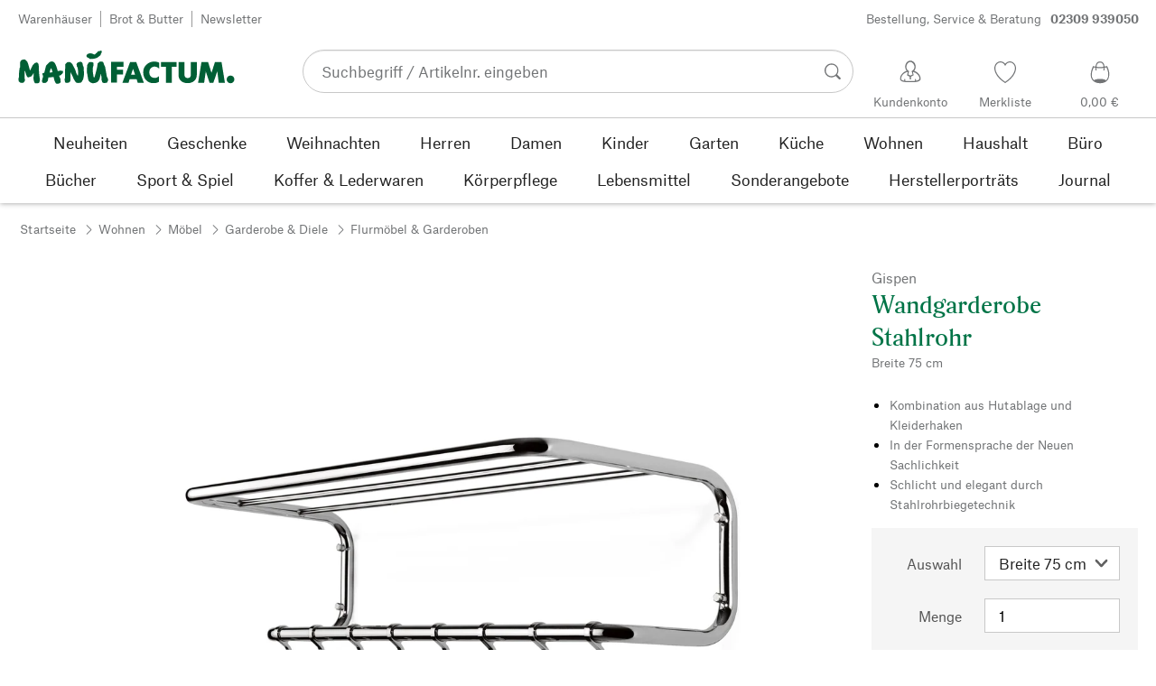

--- FILE ---
content_type: text/html; charset=utf-8
request_url: https://www.manufactum.de/wandgarderobe-stahlrohr-a28580/
body_size: 47265
content:
<!DOCTYPE html>
      <html lang="de" class="mf-noscript render-web mf-mac_os ">
        <head>
          <!--# block name="defaultfallback" --><!--# endblock -->
          <meta charSet="utf-8" />
          <meta http-equiv="X-UA-Compatible" content="IE=edge" />
          <title data-react-helmet="true">Wandgarderobe Stahlrohr, Breite 75 cm | Manufactum</title>
          <meta name="viewport" content="width=device-width, initial-scale=1" />
          <link rel="dns-prefetch" href="https://scripts.sirv.com" crossorigin />
          <link rel="dns-prefetch" href="https://assets.manufactum.de" crossorigin />
          <link rel="dns-prefetch" href="https://assets.magazin.com" crossorigin />
          <link rel="preconnect" href="https://scripts.sirv.com" crossorigin />
          <link rel="preconnect" href="https://assets.manufactum.de" crossorigin />
          <link rel="preconnect" href="https://assets.magazin.com" crossorigin />
          <meta data-react-helmet="true" name="apple-mobile-web-app-title" content="manufactum"/><meta data-react-helmet="true" name="application-name" content="manufactum"/><meta data-react-helmet="true" name="msapplication-config" content="/sell/static/manufactum/meta/browserconfig.xml"/><meta data-react-helmet="true" name="theme-color" content="#ffffff"/><meta data-react-helmet="true" name="description" content="Kombination aus Hutablage und Kleiderhaken | In der Formensprache der Neuen Sachlichkeit | Schlicht und elegant durch Stahlrohrbiegetechnik"/><meta data-react-helmet="true" property="og:site_name" content="manufactum"/><meta data-react-helmet="true" property="og:title" content="Wandgarderobe Stahlrohr, Breite 75 cm | Manufactum"/><meta data-react-helmet="true" property="og:type" content="product"/><meta data-react-helmet="true" property="og:description" content="Kombination aus Hutablage und Kleiderhaken | In der Formensprache der Neuen Sachlichkeit | Schlicht und elegant durch Stahlrohrbiegetechnik"/><meta data-react-helmet="true" property="og:url" content="https://www.manufactum.de/wandgarderobe-stahlrohr-a28580/"/><meta data-react-helmet="true" property="og:image" content="https://assets.manufactum.de/p/028/028580/28580_01.jpg/wandgarderobe-stahlrohr.jpg?profile=opengraph_mf"/><meta data-react-helmet="true" property="og:image:width" content="292"/><meta data-react-helmet="true" property="og:image:height" content="292"/><meta data-react-helmet="true" property="og:image:width" content="600"/><meta data-react-helmet="true" property="og:image:height" content="600"/>
          <link data-react-helmet="true" rel="apple-touch-icon" sizes="180x180" href="/sell/static/manufactum/meta/apple-touch-icon.png"/><link data-react-helmet="true" rel="icon" sizes="32x32" href="/sell/static/manufactum/meta/favicon-32x32.png" type="image/png"/><link data-react-helmet="true" rel="icon" sizes="16x16" href="/sell/static/manufactum/meta/favicon-16x16.png" type="image/png"/><link data-react-helmet="true" rel="manifest" href="/sell/static/manufactum/meta/site.webmanifest"/><link data-react-helmet="true" rel="mask-icon" href="/sell/static/manufactum/meta/safari-pinned-tab.svg" color="#005131"/><link data-react-helmet="true" rel="shortcut icon" href="/sell/static/manufactum/meta/favicon.ico"/><link data-react-helmet="true" rel="canonical" href="/wandgarderobe-stahlrohr-a28580/"/><link data-react-helmet="true" rel="alternate" href="https://www.manufactum.de/wandgarderobe-stahlrohr-a28580/" hreflang="de-de"/><link data-react-helmet="true" rel="alternate" href="https://www.manufactum.at/wandgarderobe-stahlrohr-a28580/" hreflang="de-at"/><link data-react-helmet="true" rel="alternate" href="https://www.manufactum.ch/wandgarderobe-stahlrohr-a28580/" hreflang="de-ch"/><link data-react-helmet="true" rel="alternate" href="https://fr.manufactum.ch/portemanteau-mural-tube-dacier-a28580/" hreflang="fr-ch"/><link data-react-helmet="true" rel="alternate" href="https://www.manufactum.com/wall-coat-rack-steel-tube-a28580/" hreflang="en"/><link data-react-helmet="true" rel="alternate" href="https://de.manufactum.com/wandgarderobe-stahlrohr-a28580/" hreflang="de"/><link data-react-helmet="true" rel="alternate" href="https://www.manufactum.nl/wandkapstok-stalen-buis-a28580/" hreflang="nl-nl"/><link data-react-helmet="true" rel="alternate" href="https://da.manufactum.dk/vgknagerkke-rorformet-stal-a28580/" hreflang="da-dk"/><link data-react-helmet="true" rel="alternate" href="https://www.manufactum.dk/wall-coat-rack-steel-tube-a28580/" hreflang="da-dk"/><link data-react-helmet="true" rel="alternate" href="https://nl.manufactum.be/wandkapstok-stalen-buis-a28580/" hreflang="nl-be"/><link data-react-helmet="true" rel="alternate" href="https://fr.manufactum.be/portemanteau-mural-tube-dacier-a28580/" hreflang="fr-be"/><link data-react-helmet="true" rel="alternate" href="https://fr.manufactum-shop.lu/portemanteau-mural-tube-dacier-a28580/" hreflang="fr-lu"/><link data-react-helmet="true" rel="alternate" href="https://de.manufactum-shop.lu/wandgarderobe-stahlrohr-a28580/" hreflang="de-lu"/>
          <script data-react-helmet="true" type="application/ld+json">{"itemListElement":[{"position":1,"item":{"name":"Wandgarderobe Stahlrohr","@id":"/wandgarderobe-stahlrohr-a28580/"},"@type":"ListItem"}],"@context":"http://schema.org","@type":"BreadcrumbList"}</script><script data-react-helmet="true" type="application/ld+json">{"@context":"http://schema.org/","@type":"Product","@id":"1028580","alternateName":"Gispen","name":"Wandgarderobe Stahlrohr, Breite 75 cm","description":"Stahlrohr verchromt. Höhe 23,5 cm, Ausladung 30,5 cm. Hergestellt in den Niederlanden. Lieferung mit Befestigungsmaterial. Höhe 23,5 cm, Ausladung 30,5 cm.In 3 Größen: Breite 75 cm, mit 8 Haken. Gewicht 2,8 kg.","positiveNotes":{"@type":"ItemList","itemListElement":[{"@type":"ListItem","position":1,"name":"Kombination aus Hutablage und Kleiderhaken"},{"@type":"ListItem","position":2,"name":"In der Formensprache der Neuen Sachlichkeit"},{"@type":"ListItem","position":3,"name":"Schlicht und elegant durch Stahlrohrbiegetechnik"}]},"sku":"28580","category":"Wohnen>Möbel>Garderobe & Diele>Flurmöbel & Garderoben","gtin13":"2050000496288","mpn":"gispen 1012","image":["https://assets.manufactum.de/p/028/028580/28580_01.jpg/wandgarderobe-stahlrohr.jpg?profile=pdsmain_1500"],"brand":{"@type":"Brand","name":"Gispen"},"countryOfOrigin":"Niederlande","material":[],"offers":[{"@type":"Offer","url":"/wandgarderobe-stahlrohr-a28580/","availability":"http://schema.org/InStock","itemCondition":"http://schema.org/NewCondition","price":"389.00","priceCurrency":"EUR","sku":"28580","seller":{"@type":"Organization","name":"Manufactum"}}]}</script>
          
          <script>if(!!window.MSInputMethodContext && !!document.documentMode) {
  document.documentElement.classList.add('mf-ie11');
}</script>
          <link data-chunk="shoppingadvisor-fragment" rel="preload" as="style" href="/sell/static/manufactum/shoppingadvisor-fragment.10c497def99ce462f84e.css">
<link data-chunk="detail-page" rel="preload" as="style" href="/sell/static/manufactum/detail-page.b80f854575c33f7fd0d9.css">
<link data-chunk="search" rel="preload" as="style" href="/sell/static/manufactum/search.cb5f77f8d7161949b3bd.css">
<link data-chunk="pages" rel="preload" as="style" href="/sell/static/manufactum/pages.66e7cca404da3cb6ea34.css">
<link data-chunk="pages" rel="preload" as="script" href="/sell/static/manufactum/vendor-react.41e13b04760e9e33ef0f.js">
<link data-chunk="pages" rel="preload" as="script" href="/sell/static/manufactum/pages.9cb23a83c5211e27925e.js">
<link data-chunk="search" rel="preload" as="script" href="/sell/static/manufactum/search.chunk.3d58ed71f940b5b8a004.js">
<link data-chunk="detail-page" rel="preload" as="script" href="/sell/static/manufactum/detail-page.chunk.2f53bc55ee00ae564bb3.js">
<link data-chunk="shoppingadvisor-fragment" rel="preload" as="script" href="/sell/static/manufactum/shoppingadvisor-fragment.chunk.1670c645b19cecfb791f.js">
          <link data-chunk="pages" rel="stylesheet" href="/sell/static/manufactum/pages.66e7cca404da3cb6ea34.css">
<link data-chunk="search" rel="stylesheet" href="/sell/static/manufactum/search.cb5f77f8d7161949b3bd.css">
<link data-chunk="detail-page" rel="stylesheet" href="/sell/static/manufactum/detail-page.b80f854575c33f7fd0d9.css">
<link data-chunk="shoppingadvisor-fragment" rel="stylesheet" href="/sell/static/manufactum/shoppingadvisor-fragment.10c497def99ce462f84e.css">
          <script id="__LOADABLE_REQUIRED_CHUNKS__" type="application/json">[187,16,798]</script><script id="__LOADABLE_REQUIRED_CHUNKS___ext" type="application/json">{"namedChunks":["search","detail-page","shoppingadvisor-fragment"]}</script>
<script async data-chunk="pages" src="/sell/static/manufactum/vendor-react.41e13b04760e9e33ef0f.js"></script>
<script async data-chunk="pages" src="/sell/static/manufactum/pages.9cb23a83c5211e27925e.js"></script>
<script async data-chunk="search" src="/sell/static/manufactum/search.chunk.3d58ed71f940b5b8a004.js"></script>
<script async data-chunk="detail-page" src="/sell/static/manufactum/detail-page.chunk.2f53bc55ee00ae564bb3.js"></script>
<script async data-chunk="shoppingadvisor-fragment" src="/sell/static/manufactum/shoppingadvisor-fragment.chunk.1670c645b19cecfb791f.js"></script>
          <style>html { -webkit-text-size-adjust: 100%; }</style>
        </head>
        <body>
          <div id="sell-root"><div id="appRoot" class="mf-dNwSpWTV"><div class="visuallyHidden" aria-live="polite" aria-atomic="true"></div><div class="visuallyHidden" aria-live="assertive" aria-atomic="true"></div><span id="top" tabindex="-1"></span><a class="mf-KbPy1lFw" href="#content">Zum Inhalt springen</a><div class="root" data-test-offcanvas="true" data-test-offcanvas-state="false" headerText="Menü" headerCloseLabel="Schließen"><div class="mf-qXnCpCGF" role="dialog" aria-modal="true" aria-labelledby="offCanvasNavigationHeader"><header class="mf-oOwNyna5"><div class="mf-OCgsjEdI"><span id="offCanvasNavigationHeader" class="mf-hzTZR32z mf-K2EYXkQ8 mf-cUr2rXrq">Menü</span></div></header><div class="mf-cmF2Htqd"></div></div></div><div class="mf-n2BypCIo"><header class="mf-mslNP4J_" data-test-sell-header="true"><div class="mf-GZx5qB3M" data-test-sell-banner="true"><div class="mf-Vb9TM9T0"><div class="mf-W3GDP1Mf"><ul class="mf-dHEsJuMh"><li class="mf-CQIRYftm"><small class="mf-qTdvruCH"><a class="mf-voJwC7go" data-prio2="true" href="/manufactum-warenhaeuser-c199341/">Warenhäuser</a></small></li><li class="mf-CQIRYftm"><small class="mf-qTdvruCH"><a class="mf-voJwC7go" data-prio2="true" href="/manufactum-brot-und-butter-lebensmittel-c199366/">Brot &amp; Butter</a></small></li><li class="mf-CQIRYftm"><small class="mf-qTdvruCH"><a class="mf-voJwC7go" data-prio2="true" href="/newsletter-anmelden-c201039/">Newsletter</a></small></li></ul><div class="mf-EXsILk6a"><ul class="mf-dHEsJuMh"><li class="mf-CQIRYftm"><small class="mf-qTdvruCH"><a class="mf-voJwC7go" data-prio2="true" href="/kontakt-c199446/">Bestellung, Service &amp; Beratung<span class="mf-MABxgEIs">02309 939050</span></a></small></li></ul></div></div></div></div><div class="mf-KEgbD2_n" data-test-sell-head-main="true"><div class="mf-ggCOddfa"><a href="/sitemap-c199459/" aria-haspopup="true" aria-expanded="false" aria-label="Menü" data-test-sell-menu-icon="true"><svg class="mf-uhntC1Gy mf-MhmRDaji" viewBox="0 0 28 28" width="24" height="24"><rect y="13.05" width="27.51" height="1.49"></rect><rect y="19.05" width="27.51" height="1.49"></rect><rect x="0.04" y="25.05" width="27.51" height="1.49"></rect><path d="M4.3,9L2.4,3.4h0V9h-1V2.3H3L4.9,7.6h0L6.8,2.3H8.4V9H7.3V3.4h0L5.3,9h-1Z" transform="translate(-0.2 -0.5)"></path><path d="M13.4,9H9.6V2.3h3.8V3.2H10.7V5h2.5V6H10.7V8.1h2.7V9Z" transform="translate(-0.2 -0.5)"></path><path d="M20,9H18.7L15.4,3.7h0V4c0,0.6.1,1.1,0.1,1.6V9h-1V2.3h1.3L19,7.6h0V2.3h1V9Z" transform="translate(-0.2 -0.5)"></path><path d="M26.6,2.3V6.6a2.77,2.77,0,0,1-.3,1.3,2,2,0,0,1-.9.9,3.19,3.19,0,0,1-1.4.3,2.35,2.35,0,0,1-1.9-.7,2.14,2.14,0,0,1-.7-1.8V2.3h1.1V6.5a1.34,1.34,0,0,0,.4,1.2,2.14,2.14,0,0,0,1.2.4,1.43,1.43,0,0,0,1.6-1.6V2.3h0.9Z" transform="translate(-0.2 -0.5)"></path><path d="M22.5,1A0.52,0.52,0,0,1,22.7.6a0.85,0.85,0,0,1,.8,0,0.48,0.48,0,0,1,.1.4,0.48,0.48,0,0,1-.1.4,0.48,0.48,0,0,1-.4.1,0.6,0.6,0,0,1-.4-0.1A0.34,0.34,0,0,1,22.5,1Zm1.8,0A0.52,0.52,0,0,1,24.5.6a0.85,0.85,0,0,1,.8,0,0.48,0.48,0,0,1,.1.4,0.52,0.52,0,0,1-.2.4,0.48,0.48,0,0,1-.4.1,0.6,0.6,0,0,1-.4-0.1A0.48,0.48,0,0,1,24.3,1Z" transform="translate(-0.2 -0.5)"></path></svg></a></div><div class="mf-bRtC8ksy"><div class="mf-xZH3FAgX"><a href="/" class="mf-b5WLenbj" data-test-sell-logo="true"><div class="mf-XtFYcKen"><svg xmlns="http://www.w3.org/2000/svg" viewBox="0 0 270 46" aria-label="Manufactum Startseite"><path style="fill:#005f35" d="M98.2 5.9c1-1 1-1.6 3-2 .3 0 .6.2.8.1.8-.4 2-1.4 2.2.5.2 2.6-1.4 2.3-1.1 3.8.1.6-2.8 2.8-4.1 3.7-1.3.9-4.1 1.5-5.8 1.7 0 0-2.7.2-3.2.2-.8.1-.9-.5-1.7-1 0 0-1.9-.7-2.5-1.4-.4-.5-.8-1.7-.6-2.1.3-.4 1.2-2 2.3-2.1.5 0 1.5-.6 2-.5.5 0 3.3.1 4.8 1.3.4.3 1 .2 1.3 0 .6-.3 1.6-1.3 2.6-2.2zm166.5 28.5c-2.6 0-4.8 2.1-4.8 4.8 0 2.6 2.1 4.8 4.8 4.8 2.6 0 4.8-2.1 4.8-4.8s-2.1-4.8-4.8-4.8zM8 14.4c-1.1-.1-2.6.3-3.4.7S3 16.3 2.7 17.5c-.4 1.3-.2 5.7-.2 6.4-.1.8-.5.5-.6 1.5-.7 3.4-.8 7.8-.9 11.1 0 .5-.5 1-.5 1.4v.7c0 1.2.2 2.6.3 3s.5.7 1.1.9c.2.1.5.7.8.8 1.4.3 3 .4 3.5.2.8-.2 2.4-2.4 2.4-3.2S8 38 8.1 36.4c.1-1.6.1-6.8.2-8.4 0-.2.1-.1.1-.1.4.8 1.3 4.9 2.1 6.6.5 1.1 1 2 1.8 2.2.6.2 1.9-.5 2.3-.7.4-.2 1 0 1.4-.2 1.2-.9 2.5-3 3.2-4.4.1-.1.1-.1.2 0 .1 1 0 2.7-.2 5.1s.4 4.2.5 4.9c.2.7.7 1.6 1.2 2.3s3.9.6 4.9-.1c.5-.4.9-1 .9-1.6 0-1 .6-1.4.5-2.5-.8-4.7-1.4-10.5-1.4-15.4 0-2.5-.4-4.3-.7-4.5-.7-.5-.7-1.2-1.4-1.4-.7-.2-2.2.4-3 .8-.6.3-.9 1-1.2 1.4-.2.3-.7.3-1 .8-.8 1.2-2.5 5-3.5 7-.1.1-.2.2-.2 0-.7-2.9-2.4-9-3.4-11-.2-.6-1-.7-1.2-1.1-.3-.4-.9-1.6-2.2-1.7zm64.5 17c-.5-1-.7-2.7-1.1-3.7-1.4-3.3-2.9-5.2-3.6-7.1-.5-1.3-2.1-2.3-3.4-2.9-.6-.3-2-.1-3.3.4-.4.1-.7.8-1 1-.7.4-1.2.9-1.4 1.5 0 1.5-.2 13.2-.3 17 0 .6-.3.8-.4 1.2-.1 1.3.4 3.8.8 4.3.5.5 3.4.6 5-.2.4-.2.7-.6.8-1s.5-.5.5-1.2c.1-2.4 0-8.5.2-10.3 0-.1.1-.1.1 0 .3 1.2 1.7 3.1 2.7 5.2.5 1 .5 1.8 1 2.7 1.4 2.6 2.7 4.5 3.3 4.9 1 .7 5.8.6 6.6-.6.4-.5 1.9-3 2.1-3.7.6-2.8 1.4-5.5 1-8.4-.4-2.4.1-4.6-.5-7-.1-.4-.5-.6-.7-1.1-.5-1.9-.3-4.3-2.4-5-1-.4-4.7.7-5.3 1.9-.4.7-.3 2.3 0 3.6.2.7.5.7.7 1.2 1 2.6 1.2 8.6.5 10.7-1.1-1.8-1.9-3.4-1.9-3.4zm50.6 1.8h7.6v-5.9h-7.6v-3.7h8.3v-6.1H116v25.8h7.1V33.2zm20.1-7.2l2.6 7.4h-5l2.4-7.4zM130 43.4h7.6L139 39h8.7l1.4 4.4h7.6l-9.5-25.8h-7.6L130 43.4zm45.7-25c-1.8-1-4.6-1.4-7.1-1.3-5.1.2-12.8 4.4-12.7 13.5.1 7.8 5.4 13.4 12.7 13.3 3.1 0 5-.4 7-1.7v-7.1c-1.4 1.2-2.8 2.3-5.1 2.3-3.2 0-7-1.5-7-6.9-.1-5 3.6-7.2 6.9-7.2 2.2 0 4.5 1.7 5.3 2.5v-7.4zm15.8 5.3h6v-6.1h-19.4v6.1h6.1v19.7h7.3V23.7zm19.8 20.2c6.4 0 11.4-3.8 11.4-10.5V17.6h-7.4V33c0 3.8-2.2 4.5-4 4.5s-4-.7-4-4.5V17.6h-7.4v15.9c0 7 5 10.4 11.4 10.4zm20.5-.5l2.1-14 4.7 14h4.7l4.9-14.2 1.8 14.2h7.7l-4.2-25.8h-8.2L241 31.1l-4.3-13.5h-8.2l-4.2 25.8h7.5zM87.5 39.8c.5 1.6 2.1 3.4 4.9 4.1 1.9.4 6.5-.6 7.7-2.8.4-.7.9-1.2 1.5-2.7.2-.5.4-1.9.5-2.4.6-1.7.8-3 1-3.5 0-.1.1-.1.2 0 .1.2.3 2.3.7 4.7.1.4-.2 1.3-.1 1.9.2 1.2.7 3.2 1.1 3.7s1 .9 2 .9c.9 0 2.7-.1 3.6-.4.6-.2 1-2.1 1.4-2.6.4-.4 0-1.8-.4-3.1-.2-.7-.7-1-.9-1.6-.5-1.7-1.4-8.1-2.3-12.4-.2-.8-1.5-2.8-1.6-3.7-.1-.8-.8-2.2-1.3-2.5-1.1-.6-3.6-.3-3.9-.2-.7.2-.5 1-1.4 1.3-.6.2-1 .7-1.1 1.2-.2 1.6-.4 3.1-.7 4.7-.7 3.5-2.9 11.1-3.1 12-.2.6-1.1.5-1.2-.2-.2-1.6-.7-3.9-.9-5.8-.1-1.5-.2-6.8.3-7.2s.6-4.2.2-4.8c-.5-.7-4.2-1-5.4-.3-.2.1-.8.7-1 1.4-.2.7-1 1-1.1 1.8-.3 2.2-.5 6-.5 8.2 0 .8.2 1.4.3 2.2.6 2.6 1.1 6.9 1.5 8.1zM49.4 28.9c2.2-.5 3.7-.6 3.9-.6.5 0 .6.5 1.2.4.5 0 1-.3 1.2 0 .3.4.4 1.1.2 1.8-.4 1.4-.8 1.7-1.7 2.3-.3.2-.2.7-.7 1-.7.3-1.6.7-2.4.9.3 1.1 1.1 2.6 1.8 4.4.2.7-.2.9 0 1.9.2.7.2 1.7-.2 2.1-.7 1.1-3.1 1.6-4 1.6-.8 0-1.4-.2-2.4-1.8-.7-1.1-1.4-3.7-2.1-6.7-1.6.2-3.1.4-4.4.5-.7 0-1.3.1-2 .1-.4 2.1-.7 3.8-.9 4.3-.3 1-1.1.7-1.6 1.9-.3.7-4.4 1-5 0-.5-.8-.5-1.7-.4-2.7.2-1.3.7-2.7 1.1-4 0-.2.1-.4.2-.6-.3-.5-.5-1-.4-1.5 0-.7-.7-.9-.6-1.8 0-.8 1.5-1.4 2.2-1.4h.2c.9-3.3 1.6-6.1 2-7.9.5-2.4 1.8-2 2.8-3.6.5-.7 1.4-1.6 2.2-2 1.6-.8 3.5-.8 5 .2 2.6 1.9 4.8 11.2 4.8 11.2zm-6.5 1.4c-.6-2.4-1.2-4.4-1.7-5.1-.7.9-1.4 3.1-2 5.6 1.3-.1 2.5-.3 3.7-.5z"></path></svg></div></a></div></div><div class="mf-nVDdqQBA mf-o6nKlqlv"><div class="mf-foihCvPk" data-test-sell-search-box="true"><form method="GET" action="/suche/" role="search" data-test-sell-search-form="true"><div class="mf-rsjRM5E1"><div class="mf-a5uaQo1M"><label class="mf-iwiiAwA4" for="searchbar-12ff9cc9-d6e2-4a18-bbb0-ea1f1b258b98">Suchbegriff / Artikelnr. eingeben</label><input aria-autocomplete="list" aria-controls="searchform-fedd3e56-0f5b-4450-97b5-0676d4f24f0d" data-test-sell-search-input="true" id="searchbar-12ff9cc9-d6e2-4a18-bbb0-ea1f1b258b98" autoComplete="off" class="mf-yNalz9TN" name="q" placeholder="Suchbegriff / Artikelnr. eingeben" type="text" value=""/><button class="mf-C1GbQQfw" type="submit" data-test-sell-search-input-submit="true"><span class="mf-pkuBFUqK"><svg class="mf-uhntC1Gy mf-v74eHooM alt" viewBox="0 -0.3 22 22" width="24" height="24" aria-label="Suchen"><title>Suchen</title><path d="M21.4,19.4l-4.3-4.3c0,0,0,0-0.1-0.1c1.1-1.6,1.8-3.5,1.8-5.5c0-5.2-4.2-9.4-9.4-9.4c-5.2,0-9.4,4.2-9.4,9.4c0,5.2,4.2,9.4,9.4,9.4c2.1,0,4-0.7,5.6-1.9c0,0,0,0,0,0l4.3,4.3c0.6,0.6,1.4,0.6,1.9,0.1l0.2-0.2C22.1,20.8,22,20,21.4,19.4zM1.7,9.5c0-4.3,3.5-7.8,7.8-7.8s7.8,3.5,7.8,7.8c0,4.3-3.5,7.8-7.8,7.8S1.7,13.9,1.7,9.5z"></path></svg></span></button></div></div><div class="mf-bzs0GGov mf-G7LAUrYP" id="searchform-fedd3e56-0f5b-4450-97b5-0676d4f24f0d" data-test-sell-search-suggestions-container="true"></div></form></div></div><div class="mf-Br8NGPey" data-test-sell-my-account="true"><a data-test-stelar-header-account="inactive" class="mf-Q4GYGz1x" href="/kundenkonto"><svg class="mf-tPpZtf4x mf-yMMx2xRM" viewBox="0 0 36 36" width="36" height="36"><path d="M22.2 15.5c1.1-1.2 1.7-2.8 1.7-4.6 0-3.7-2.6-6.7-5.8-6.7-3.2-.1-5.8 2.9-5.8 6.6 0 1.9.6 3.5 1.6 4.7-4.3 1.3-7.3 5.2-7.3 8.7 0 3.6 5.1 3.9 11.4 3.9 6.3.1 11.4-.5 11.4-3.9 0-3.5-2.9-7.4-7.2-8.7zm-8.6-4.3c0-2.7 1.9-5.5 4.4-5.5 2.4 0 4.5 2.8 4.5 5.5 0 1.7-.8 3.1-2 4-.5.2-1.1.5-1.1 1.1 0 .2.3.5.4.7l.7 2.5-2.5 1.2-2.3-1.2.6-2.6c0-.1.3-.4.3-.6 0-.5-.6-.9-1-1.1-1.2-.9-2-2.4-2-4zm12 14.9c-.2.1-.8.2-1.3.3l-.1-1.5c0-.2-.2-.4-.5-.4h-.2c-.2 0-.4.2-.4.5l.1 1.6c-1.5.1-3.2.2-5.1.2-1.9 0-4.1-.1-5.8-.2l.1-1.5c.1-.3-.1-.5-.4-.5h-.2c-.3-.1-.5.1-.5.4l-.1 1.5c-.3-.1-.7-.2-.8-.2-1.5-.4-2.6-.9-2.6-2 0-3.2 2.7-6.3 6.3-7.4 0 0 .9-.2 1 0 .1.2-.8 3.5-.8 3.5l3 1.7v2.2c0 .5.2.8.7.8h.1c.5-.1.7-.3.7-.9l-.2-2.1 3.1-1.9s-.8-2.7-.8-3.3c0-.2.9 0 .9 0 3.6 1.1 6.2 4.2 6.3 7.2 0 .8-1 1.6-2.5 2z"></path></svg><span class="mf-xx3TiJq6">Kundenkonto</span></a></div><div class="mf-nxOFCFC1" data-test-sell-mini-notepad="true"><a data-test-stelar-header-wishlist="inactive" class="mf-Q4GYGz1x" href="/merkliste"><svg viewBox="-6 -7 36 36" width="36" height="36" class="mf-yMMx2xRM"><path d="M11.7,23.9C1.1,17,0,10.1,0,7.5C0,3.4,3,0,6.8,0c2,0,3.9,1,5.1,2.6L12,2.7l0.1-0.1C13.4,1,15.3,0,17.2,0 C20.9,0,24,3.4,24,7.5c0,2.6-1.1,9.5-11.7,16.4L12,24.1L11.7,23.9z M6.8,1.2C3.7,1.2,1.2,4,1.2,7.5c0,5,4,10.6,10.7,15.1l0.1,0.1 l0.1-0.1c6.7-4.5,10.7-10.1,10.7-15.1c0-3.5-2.5-6.3-5.6-6.3c-1.9,0-3.7,1.1-4.7,3l-0.5,1l-0.5-1C10.5,2.3,8.7,1.2,6.8,1.2z"></path></svg><span class="mf-xx3TiJq6">Merkliste</span></a></div><div class="mf-u1uFIXXK" data-test-sell-mini-cart="true"><a data-test-stelar-header-basket="inactive" class="mf-Q4GYGz1x mf-5kNdmZ06" href="/warenkorb"><svg class="mf-Qyn0PGzU mf-yMMx2xRM" viewBox="0 0 36 36" width="36" height="36"><g><path d="M18 29.2c5.6 0 11-2.7 10.2-11.7-.3-3.3-2.1-6.8-2.4-7.4-.8.3-1.8.5-2.8.7-.3-3.3-1.6-5.7-5-5.7-3.3 0-4.6 2.4-5 5.7-1-.1-1.9-.3-2.7-.6-.5.8-1.9 4.2-2.4 7.4C6.6 26 12.4 29.2 18 29.2zm0-22.9c2.6 0 3.6 2 3.9 4.7-1.2.2-2.5.3-3.9.3-1.3 0-2.7-.1-3.9-.3.3-2.7 1.4-4.7 3.9-4.7zM9 18.1c.4-2.8 1.7-5.7 2.1-6.4.6.1 1.2.3 1.8.4v.7c0 .7 0 1.4.1 2.1h1.2c-.1-.7-.2-1.4-.2-2.2v-.4c1.2.2 2.6.3 4 .3s2.7-.1 3.9-.3v.4c0 .8 0 1.5-.1 2.2H23c.1-.7.1-1.4.1-2.1v-.7c.7-.2 1.3-.3 1.9-.5.3.5 1.8 3.5 2.1 6.5.4 3.9-.7 6.4-2.5 7.9-.6-.9-3.4-1.6-6.6-1.6-3.1 0-5.8.6-6.5 1.5-1.9-1.5-3.1-4.1-2.5-7.8z"></path></g></svg><span class="mf-xx3TiJq6">0,00 €</span></a></div><div class="mf-uNeZULYn" data-test-sell-navigation="true"><nav data-test-sell-flyout-navigation="true" aria-label="Hauptmenü" class=""><ul class="mf-m1HFoIcf mf-jkWbEZQT"><li class="mf-_RqMt9TL mf-mmCbxmgi"><div class="mf-YeUvJyE0"><a data-test-sell-flyout-toplevellink="true" href="/neuheiten-c198241/" class="mf-sJUqPhQo"><span>Neuheiten</span></a></div></li><li class="mf-_RqMt9TL mf-mmCbxmgi"><div class="mf-YeUvJyE0"><a data-test-sell-flyout-toplevellink="true" href="/geschenke-c199132/" class="mf-sJUqPhQo"><span>Geschenke</span></a></div></li><li class="mf-_RqMt9TL mf-mmCbxmgi"><div class="mf-YeUvJyE0"><a data-test-sell-flyout-toplevellink="true" href="/weihnachten-c202272/" class="mf-sJUqPhQo"><span>Weihnachten</span></a></div></li><li class="mf-_RqMt9TL mf-mmCbxmgi"><div class="mf-YeUvJyE0"><a data-test-sell-flyout-toplevellink="true" href="/herren-c194451/" class="mf-sJUqPhQo"><span>Herren</span></a></div></li><li class="mf-_RqMt9TL mf-mmCbxmgi"><div class="mf-YeUvJyE0"><a data-test-sell-flyout-toplevellink="true" href="/damen-c194472/" class="mf-sJUqPhQo"><span>Damen</span></a></div></li><li class="mf-_RqMt9TL mf-mmCbxmgi"><div class="mf-YeUvJyE0"><a data-test-sell-flyout-toplevellink="true" href="/kinder-c198636/" class="mf-sJUqPhQo"><span>Kinder</span></a></div></li><li class="mf-_RqMt9TL mf-mmCbxmgi"><div class="mf-YeUvJyE0"><a data-test-sell-flyout-toplevellink="true" href="/garten-c172792/" class="mf-sJUqPhQo"><span>Garten</span></a></div></li><li class="mf-_RqMt9TL mf-mmCbxmgi"><div class="mf-YeUvJyE0"><a data-test-sell-flyout-toplevellink="true" href="/kueche-c198745/" class="mf-sJUqPhQo"><span>Küche</span></a></div></li><li class="mf-_RqMt9TL mf-mmCbxmgi"><div class="mf-YeUvJyE0"><a data-test-sell-flyout-toplevellink="true" href="/wohnen-c198753/" class="mf-sJUqPhQo"><span>Wohnen</span></a></div></li><li class="mf-_RqMt9TL mf-mmCbxmgi"><div class="mf-YeUvJyE0"><a data-test-sell-flyout-toplevellink="true" href="/haushalt-c202241/" class="mf-sJUqPhQo"><span>Haushalt</span></a></div></li><li class="mf-_RqMt9TL mf-mmCbxmgi"><div class="mf-YeUvJyE0"><a data-test-sell-flyout-toplevellink="true" href="/buerobedarf-c175242/" class="mf-sJUqPhQo"><span>Büro</span></a></div></li><li class="mf-_RqMt9TL mf-mmCbxmgi"><div class="mf-YeUvJyE0"><a data-test-sell-flyout-toplevellink="true" href="/buecher-c172709/" class="mf-sJUqPhQo"><span>Bücher</span></a></div></li><li class="mf-_RqMt9TL mf-mmCbxmgi"><div class="mf-YeUvJyE0"><a data-test-sell-flyout-toplevellink="true" href="/sport-spiel-c189822/" class="mf-sJUqPhQo"><span>Sport &amp; Spiel</span></a></div></li><li class="mf-_RqMt9TL mf-mmCbxmgi"><div class="mf-YeUvJyE0"><a data-test-sell-flyout-toplevellink="true" href="/koffer-lederwaren-c175685/" class="mf-sJUqPhQo"><span>Koffer &amp; Lederwaren</span></a></div></li><li class="mf-_RqMt9TL mf-mmCbxmgi"><div class="mf-YeUvJyE0"><a data-test-sell-flyout-toplevellink="true" href="/koerperpflege-c172436/" class="mf-sJUqPhQo"><span>Körperpflege</span></a></div></li><li class="mf-_RqMt9TL mf-mmCbxmgi"><div class="mf-YeUvJyE0"><a data-test-sell-flyout-toplevellink="true" href="/lebensmittel-c172112/" class="mf-sJUqPhQo"><span>Lebensmittel</span></a></div></li><li class="mf-_RqMt9TL mf-mmCbxmgi"><div class="mf-YeUvJyE0"><a data-test-sell-flyout-toplevellink="true" href="/sonderangebote-c189274/" class="mf-sJUqPhQo"><span>Sonderangebote</span></a></div></li><li class="mf-_RqMt9TL mf-mmCbxmgi"><div class="mf-YeUvJyE0"><a data-test-sell-flyout-toplevellink="true" href="/herstellerportraets-c199727/" class="mf-sJUqPhQo"><span>Herstellerporträts</span></a></div></li><li class="mf-_RqMt9TL mf-mmCbxmgi"><div class="mf-YeUvJyE0"><a data-test-sell-flyout-toplevellink="true" href="/journal-c199429/" class="mf-sJUqPhQo"><span>Journal</span></a></div></li></ul></nav></div><div class="mf-nVDdqQBA mf-ysJcJa72"><div class="mf-foihCvPk" data-test-sell-search-box="true"><form method="GET" action="/suche/" role="search" data-test-sell-search-form="true"><div class="mf-rsjRM5E1"><div class="mf-a5uaQo1M"><label class="mf-iwiiAwA4" for="searchbar-fbbf130f-01b9-41e5-82ab-29cf870a94a4">Suchbegriff / Artikelnr. eingeben</label><input aria-autocomplete="list" aria-controls="searchform-3b970431-04dc-4e72-8318-e7c0d1ed2dd8" data-test-sell-search-input="true" id="searchbar-fbbf130f-01b9-41e5-82ab-29cf870a94a4" autoComplete="off" class="mf-yNalz9TN" name="q" placeholder="Suchbegriff / Artikelnr. eingeben" type="text" value=""/><button class="mf-C1GbQQfw" type="submit" data-test-sell-search-input-submit="true"><span class="mf-pkuBFUqK"><svg class="mf-uhntC1Gy mf-v74eHooM alt" viewBox="0 -0.3 22 22" width="24" height="24" aria-label="Suchen"><title>Suchen</title><path d="M21.4,19.4l-4.3-4.3c0,0,0,0-0.1-0.1c1.1-1.6,1.8-3.5,1.8-5.5c0-5.2-4.2-9.4-9.4-9.4c-5.2,0-9.4,4.2-9.4,9.4c0,5.2,4.2,9.4,9.4,9.4c2.1,0,4-0.7,5.6-1.9c0,0,0,0,0,0l4.3,4.3c0.6,0.6,1.4,0.6,1.9,0.1l0.2-0.2C22.1,20.8,22,20,21.4,19.4zM1.7,9.5c0-4.3,3.5-7.8,7.8-7.8s7.8,3.5,7.8,7.8c0,4.3-3.5,7.8-7.8,7.8S1.7,13.9,1.7,9.5z"></path></svg></span></button></div></div><div class="mf-bzs0GGov mf-G7LAUrYP" id="searchform-3b970431-04dc-4e72-8318-e7c0d1ed2dd8" data-test-sell-search-suggestions-container="true"></div></form></div></div></div></header><div><div aria-hidden="true" class="mf-ceZ3vJ2p" data-test-stelar-overlay-background="true"></div><div aria-hidden="true" class="mf-mYCtuieo"><div class="mf-_qrDIOj3" aria-hidden="true"></div></div></div><div class="mf-ssY_ApUE"><div data-test-sell-detail-page="true"><div class="mf-lcPi8Yx_" data-test-sell-breadcrumb="true"><nav aria-label="Breadcrumb" class="mf-vIdadmGd"><ul class="mf-UgpUpkcn"><li class="mf-_6ZPSxXi"><small class="mf-hzTZR32z mf-depXjb_l"><span class="mf-h_EFCIsy"><a class="" data-prio2="true" href="/" rel="index">Startseite</a></span></small></li><li class="mf-_6ZPSxXi mf-HoynF8iN"><small class="mf-hzTZR32z mf-depXjb_l"><span class="mf-h_EFCIsy"><span class="mf-kYqP7xpa"><svg class="mf-uhntC1Gy mf-vNJdx8BK" viewBox="0 0 12 22" width="24" height="24"><path d="M11.3,10.3L11.3,10.3L1.7,0.7c-0.3-0.3-0.7-0.3-1,0L0.7,0.8c-0.3,0.3-0.3,0.7,0,1L9.9,11l-9.2,9.2c-0.3,0.3-0.3,0.7,0,1l0.1,0.1c0.3,0.3,0.7,0.3,1,0l9.6-9.6v0c0.2-0.2,0.3-0.4,0.3-0.7l0-0.1C11.6,10.7,11.5,10.5,11.3,10.3z"></path></svg></span><a class="" data-prio2="true" href="/wohnen-c198753/" rel="up up up up">Wohnen</a></span></small></li><li class="mf-_6ZPSxXi mf-HoynF8iN"><small class="mf-hzTZR32z mf-depXjb_l"><span class="mf-h_EFCIsy"><span class="mf-kYqP7xpa"><svg class="mf-uhntC1Gy mf-vNJdx8BK" viewBox="0 0 12 22" width="24" height="24"><path d="M11.3,10.3L11.3,10.3L1.7,0.7c-0.3-0.3-0.7-0.3-1,0L0.7,0.8c-0.3,0.3-0.3,0.7,0,1L9.9,11l-9.2,9.2c-0.3,0.3-0.3,0.7,0,1l0.1,0.1c0.3,0.3,0.7,0.3,1,0l9.6-9.6v0c0.2-0.2,0.3-0.4,0.3-0.7l0-0.1C11.6,10.7,11.5,10.5,11.3,10.3z"></path></svg></span><a class="" data-prio2="true" href="/moebel-c172260/" rel="up up up">Möbel</a></span></small></li><li class="mf-_6ZPSxXi mf-HoynF8iN"><small class="mf-hzTZR32z mf-depXjb_l"><span class="mf-h_EFCIsy"><span class="mf-kYqP7xpa"><svg class="mf-uhntC1Gy mf-vNJdx8BK" viewBox="0 0 12 22" width="24" height="24"><path d="M11.3,10.3L11.3,10.3L1.7,0.7c-0.3-0.3-0.7-0.3-1,0L0.7,0.8c-0.3,0.3-0.3,0.7,0,1L9.9,11l-9.2,9.2c-0.3,0.3-0.3,0.7,0,1l0.1,0.1c0.3,0.3,0.7,0.3,1,0l9.6-9.6v0c0.2-0.2,0.3-0.4,0.3-0.7l0-0.1C11.6,10.7,11.5,10.5,11.3,10.3z"></path></svg></span><a class="" data-prio2="true" href="/garderobe-diele-c175252/" rel="up up">Garderobe &amp; Diele</a></span></small></li><li class="mf-_6ZPSxXi"><small class="mf-hzTZR32z mf-depXjb_l"><span class="mf-h_EFCIsy"><span class="mf-kYqP7xpa"><svg class="mf-uhntC1Gy mf-vNJdx8BK" viewBox="0 0 12 22" width="24" height="24"><path d="M11.3,10.3L11.3,10.3L1.7,0.7c-0.3-0.3-0.7-0.3-1,0L0.7,0.8c-0.3,0.3-0.3,0.7,0,1L9.9,11l-9.2,9.2c-0.3,0.3-0.3,0.7,0,1l0.1,0.1c0.3,0.3,0.7,0.3,1,0l9.6-9.6v0c0.2-0.2,0.3-0.4,0.3-0.7l0-0.1C11.6,10.7,11.5,10.5,11.3,10.3z"></path></svg></span><a class="" data-prio2="true" href="/flurmoebel-garderoben-c172275/" rel="up">Flurmöbel &amp; Garderoben</a></span></small></li></ul></nav></div><main id="content"><div class="mf-_6jWb5cv"><div class="mf-wpeau5Ou"><div class="mf-VrBMa6qk mf-d6Ah7w2G"><div><span class="mf-hzTZR32z mf-xPuHr8aN">Gispen</span></div><div><h1 class="mf-BksdUEaq mf-ik8nEiGN mf-JbTVYPa1">Wandgarderobe Stahlrohr</h1></div><div><small class="mf-hzTZR32z mf-depXjb_l">Breite 75 cm</small></div></div><div data-test-sell-product-images-container="true" class="mf-m5mmK8_J mf-VerpgM85"><div class="mf-Tr43BlAG"><div class="pdp-gallery-container"><div class="pdp-gallery-thumbnails"></div><div class="mf-z6sOialy"><div class="pdp-gallery-placeholder"><img id="firstImage" class="mf-wDiEPHdo mf-LagpPV4x mf-NRyAdIHY" src="https://assets.manufactum.de/p/028/028580/28580_01.jpg/wandgarderobe-stahlrohr.jpg?profile=pdsmain_150" alt="Wandgarderobe Stahlrohr Breite 75 cm" srcSet="https://assets.manufactum.de/p/028/028580/28580_01.jpg/wandgarderobe-stahlrohr.jpg?profile=pdsmain_150 150w, https://assets.manufactum.de/p/028/028580/28580_01.jpg/wandgarderobe-stahlrohr.jpg?profile=pdsmain_200 200w, https://assets.manufactum.de/p/028/028580/28580_01.jpg/wandgarderobe-stahlrohr.jpg?profile=pdsmain_300 300w, https://assets.manufactum.de/p/028/028580/28580_01.jpg/wandgarderobe-stahlrohr.jpg?profile=pdsmain_400 400w, https://assets.manufactum.de/p/028/028580/28580_01.jpg/wandgarderobe-stahlrohr.jpg?profile=pdsmain_500 500w, https://assets.manufactum.de/p/028/028580/28580_01.jpg/wandgarderobe-stahlrohr.jpg?profile=pdsmain_750 750w, https://assets.manufactum.de/p/028/028580/28580_01.jpg/wandgarderobe-stahlrohr.jpg?profile=pdsmain_1000 1000w"/></div></div></div></div></div></div><div class="mf-GVbu7Vq7"><div class="mf-VrBMa6qk mf-s4OOcX4u"><div><span class="mf-hzTZR32z mf-xPuHr8aN">Gispen</span></div><div><h1 class="mf-BksdUEaq mf-ik8nEiGN mf-JbTVYPa1">Wandgarderobe Stahlrohr</h1></div><div><small class="mf-hzTZR32z mf-depXjb_l">Breite 75 cm</small></div></div><div class="mf-x4bXFBYS"><ul class="mf-zairNCA8"><li><small class="mf-hzTZR32z mf-depXjb_l">Kombination aus Hutablage und Kleiderhaken</small></li><li><small class="mf-hzTZR32z mf-depXjb_l">In der Formensprache der Neuen Sachlichkeit</small></li><li><small class="mf-hzTZR32z mf-depXjb_l">Schlicht und elegant durch Stahlrohrbiegetechnik</small></li></ul></div><div data-test-sell-detail-order-form="true"><form method="post" action="/api/ase/checkout/shared/public/basket/lineitem"><div class="mf-nz3a8JDF"><div class="root" data-test-sell-variant-selection="true"><div class="mf-TjD0laEr mf-zspFJtCK"><div class="mf-XQ1jfv7H mf-Y6P0mxuF"><label class="mf-vcCLopRt" for="articleSelection">Auswahl<!-- --> </label></div><div class="mf-XQ1jfv7H mf-l5kdJL2l"><div class="mf-ubJkoJkU"><select class="mf-C1KOShMV" id="articleSelection" name="articleNumber"><option value="41542">Breite 57 cm</option><option value="28580" selected="">Breite 75 cm</option><option value="28581">Breite 100 cm</option></select></div></div></div></div><div data-test-sell-product-quantity="true"><div class="mf-TjD0laEr mf-zspFJtCK"><div class="mf-XQ1jfv7H mf-Y6P0mxuF"><label class="mf-vcCLopRt" for="quantity">Menge<!-- --> </label></div><div class="mf-XQ1jfv7H mf-l5kdJL2l"><div class="mf-ubJkoJkU"><input autoComplete="off" class="mf-CvWaIlON" id="quantity" type="text" name="quantity" inputMode="decimal" value="1"/></div></div></div></div></div><div class="mf-ofNceV_n mf-kmiGpUyc mf-PKUb3wBg"><span data-test-stelar-price-price="true" class="mf-GK2HYizn mf-PKUb3wBg">389,00 €</span><span class="mf-FqIPrsxP"><small data-test-stelar-price-vatandshippingnote="true" class="mf-hzTZR32z mf-depXjb_l"><span>alle Preise inkl. MwSt., zzgl.<!-- --> <a rel="nofollow" href="/versandkosten-lieferung-c199449/" data-test-sell-shipping-link="true">Versandkosten</a></span></small></span></div><div class="mf-Ep3jfsTg"><small class="mf-hzTZR32z mf-depXjb_l"><a href="/versandkosten-lieferung-c199449/">CO₂-reduzierter Versand mit DHL</a></small></div><input type="hidden" id="target" name="target" value="/wandgarderobe-stahlrohr-a28580/"/></form></div><div class="mf-rsbvl1Is"><form method="post" action="/api/ase/checkout/shared/public/wishlist/add"><button data-test-sell-addtonotepad-button="true" type="submit" class="mf-rvAP3Son icon mf-ZmS4NhbR mf-mwtgOluS mf-WV1dkIrz"><span class="mf-lHzPz8TD mf-UpvG29mB"><span class="mf-Cgu7oVHj"><span class="mf-VzsSgLBg mf-csje5z9r"><svg class="mf-uhntC1Gy mf-fuwn4nBk" viewBox="0 0 36 36" width="24" height="24"><path d="M17.6,34.4C2.9,24.8,1.4,15.3,1.4,11.7C1.4,6,5.6,1.3,10.8,1.3c2.8,0,5.4,1.4,7,3.6L18,5.1l0.1-0.1c1.8-2.2,4.4-3.6,7-3.6 c5.1,0,9.4,4.7,9.4,10.4c0,3.6-1.5,13.1-16.2,22.7L18,34.7L17.6,34.4z M10.8,3c-4.3,0-7.7,3.9-7.7,8.7c0,6.9,5.5,14.6,14.8,20.9 l0.1,0.1l0.1-0.1c9.3-6.2,14.8-14,14.8-20.9c0-4.8-3.5-8.7-7.7-8.7c-2.6,0-5.1,1.5-6.5,4.1L18,8.5l-0.7-1.4C15.9,4.5,13.4,3,10.8,3z"></path></svg></span> <span data-test-text="true">Merken</span></span></span></button><input type="hidden" id="target" name="target" value="/wandgarderobe-stahlrohr-a28580/"/><input type="hidden" id="stockKeepingUnitCode" name="stockKeepingUnitCode" value="28580"/></form></div><div class="mf-lVAohRZY"><div><div data-test-stelar-availability-texts="true"><small class="mf-hzTZR32z mf-depXjb_l mf-qYWXQ5ue mf-ty2FdwiO">Zur Zeit nicht lieferbar</small></div></div><div class="mf-OC1Lu3kW"><button data-test-sell-button-warehouse-availabilities="true" type="submit" class="mf-rvAP3Son mf-ZmS4NhbR mf-mwtgOluS mf-WV1dkIrz"><span class="mf-lHzPz8TD"><span class="mf-UpvG29mB">Verfügbarkeit im Warenhaus</span></span></button></div></div><div><div aria-hidden="true" class="mf-ceZ3vJ2p" data-test-stelar-overlay-background="true"></div><div aria-hidden="true" class="mf-mYCtuieo"><div aria-hidden="true" class="mf-l1dU3rRI"></div></div></div></div></div><div data-test-sell-stripes-container="true"><div class="mf-uaUFPsGF mf-ZZ4aT34A"><div class="mf-wTyCDcHM mf-S93pkr9H"><div class="mf-jZdNy0Fk" data-test-sell-stripe-recommendations="true" data-epoq-widget-id="pds"></div></div></div><div class="mf-uaUFPsGF mf-ZZ4aT34A"><div class="mf-wTyCDcHM mf-S93pkr9H"><div class="mf-ikIk0Ikq"><div class="mf-hfpC54eq mf-RndWBz07"><div data-test-sell-stripe-common-info="true"><h2 class="mf-BksdUEaq mf-I9vADH5P mf-Xkf4V7Gp">Allgemeine Informationen</h2><div class="mf-iGqe3gvU"><div data-test-sell-stripe-info-text="true"><h3 class="mf-BksdUEaq mf-yrWF598N mf-Xkf4V7Gp">Aus einem Rohr gebogen. Niederländischer Funktionalismus.</h3></div></div><div class="mf-iGqe3gvU"><div data-test-sell-stripe-info-text="true"><div class="mf-Zio54RG4"><p>In der Formgebung von Willem H. Gispen – dem niederländischen Pionier der Neuen Sachlichkeit – geprägt, handelt es sich hier um die konsequente Übertragung der Stahlrohrbiegetechnik auf ein Funktionsmöbel.<br />Diese Wandgarderobe wurde im Jahr 1933 erstmals in einem Gispen-Katalog geführt. Die Grundform besteht maßgeblich aus einem einzigen Stahlrohr, ergänzt um die querstrebenden dünnen, sauber mit diesem verschweißten Stäbe der Hutablage. Die Mantelhaken sind von hinten mit dem Rohr vernietet.</p></div></div></div></div><div class="mf-Qd6CuEcG mf-P7jJtoye"><div class="mf-Pv_qGaam mf-h_chcZRk mf-aR97R3eB" style="order:initial"><div class="mf-R8Jh4Ygq mf-aR97R3eB"><h2><button type="button" class="mf-ndHQKbSs" id="accordion-header-prodSVDTO" aria-controls="accordion-content-prodSVDTO" aria-expanded="false"><span class="mf-BvF_Y60B">Verantwortlicher Wirtschaftsakteur für die EU</span><svg class="mf-uhntC1Gy mf-fuwn4nBk" viewBox="0 0 15 15" width="24" height="24"><path d="M14.7,3.7c-0.3-0.3-0.7-0.3-1,0L7.5,9.9L1.2,3.7c-0.3-0.3-0.7-0.3-1,0C0,4,0,4.4,0.3,4.7L7,11.3c0.1,0.1,0.3,0.2,0.5,0.2c0,0,0,0,0,0c0,0,0,0,0,0c0.2,0,0.3-0.1,0.5-0.2l6.7-6.6C15,4.4,15,4,14.7,3.7z"></path></svg></button></h2></div></div></div></div><div class="mf-yTNvGnPe"><div class="mf-V4syoPOX"><div class="mf-RHX0YYwN"><div data-test-sell-stripe-variant-info="true"><h2 class="mf-BksdUEaq mf-I9vADH5P mf-Xkf4V7Gp">Produktinformation</h2><p class="mf-jQy6Jzto mf-knuVLtep"><span>Artikelnummer<!-- --> <!-- -->28580</span></p><div class="mf-vgAHLyoq"><ul class="mf-zairNCA8"><li><small class="mf-hzTZR32z mf-depXjb_l">Kombination aus Hutablage und Kleiderhaken</small></li><li><small class="mf-hzTZR32z mf-depXjb_l">In der Formensprache der Neuen Sachlichkeit</small></li><li><small class="mf-hzTZR32z mf-depXjb_l">Schlicht und elegant durch Stahlrohrbiegetechnik</small></li></ul></div><div class="mf-ndZUET4_"><div class="mf-Zio54RG4"><p>Stahlrohr verchromt. Höhe 23,5 cm, Ausladung 30,5 cm. Hergestellt in den Niederlanden. Lieferung mit Befestigungsmaterial. <br />Höhe 23,5 cm, Ausladung 30,5 cm.</p></div></div><div class="mf-ndZUET4_"><div class="mf-Zio54RG4"><p>In 3 Größen:</p></div></div><div class="mf-WuNBx_Ct"><div class="mf-Zio54RG4"><p>Breite 75 cm, mit 8 Haken. Gewicht 2,8 kg.</p></div></div><div class="mf-VZllbTEK"><div class="mf-JhZs39At" data-test-sell-stripe-variant-info-producers="true"><span class="mf-hzTZR32z mf-cUr2rXrq">Weitere Artikel von<!-- --> </span><em class="mf-hzTZR32z mf-_FO3FUl8"><a href="/suche/?q=Gispen&amp;manufacturer=Gispen">Gispen</a></em></div></div></div></div><div class="mf-RHX0YYwN"><div><h2 class="mf-BksdUEaq mf-yrWF598N mf-Xkf4V7Gp">Frage zum Produkt</h2><p class="mf-jQy6Jzto"><span>Sie haben eine Frage zu diesem Produkt? Gerne können Sie die Frage hier stellen. Es öffnet sich Ihr E-Mail-Programm.</span></p><div class="mf-tixzQ_fE"><a data-test-sell-product-question-button="true" class="mf-rvAP3Son mf-mwtgOluS mf-WV1dkIrz" href="mailto:produktanfragen@manufactum.de?subject=Produktfrage%20zu%20[Wandgarderobe%20Stahlrohr,%20Breite%2075%20cm]%20[28580]"><span class="mf-lHzPz8TD"><span class="mf-UpvG29mB">Frage stellen</span></span></a></div></div></div></div></div></div></div></div><div data-test-sell-recommendations-teaser-hybrid="true" data-epoq-widget-id="pds2"></div><div class="mf-uaUFPsGF mf-ZZ4aT34A mf-NwX4YTXa"><div class="mf-wTyCDcHM mf-IlzDAfUy mf-rOHXlJkI"><div class="mf-xXz7uAsL" data-test-sell-detail-teaser="true"><div class="mf-JndbHCF2"><div class="mf-zXqoOvNy mf-Flvl_uou"><div style="padding-top:100%" class="mf-X5FUKnqN mf-KdO4A5QZ"></div><picture><img class="mf-IEYS_5r0" src="https://assets.manufactum.de/c/pds-teaser/Test_PDS_ServiceTeaser-01-54747.jpg?profile=kurator_32" alt="" aria-hidden="true"/></picture><picture><img class="mf-sFDDNkwU" src="https://assets.manufactum.de/c/pds-teaser/Test_PDS_ServiceTeaser-01-54747.jpg?profile=kurator_1250" srcSet="https://assets.manufactum.de/c/pds-teaser/Test_PDS_ServiceTeaser-01-54747.jpg?profile=kurator_150 150w, https://assets.manufactum.de/c/pds-teaser/Test_PDS_ServiceTeaser-01-54747.jpg?profile=kurator_200 200w, https://assets.manufactum.de/c/pds-teaser/Test_PDS_ServiceTeaser-01-54747.jpg?profile=kurator_300 300w, https://assets.manufactum.de/c/pds-teaser/Test_PDS_ServiceTeaser-01-54747.jpg?profile=kurator_400 400w, https://assets.manufactum.de/c/pds-teaser/Test_PDS_ServiceTeaser-01-54747.jpg?profile=kurator_500 500w, https://assets.manufactum.de/c/pds-teaser/Test_PDS_ServiceTeaser-01-54747.jpg?profile=kurator_750 750w, https://assets.manufactum.de/c/pds-teaser/Test_PDS_ServiceTeaser-01-54747.jpg?profile=kurator_1000 1000w, https://assets.manufactum.de/c/pds-teaser/Test_PDS_ServiceTeaser-01-54747.jpg?profile=kurator_1250 1250w, https://assets.manufactum.de/c/pds-teaser/Test_PDS_ServiceTeaser-01-54747.jpg?profile=kurator_1500 1500w, https://assets.manufactum.de/c/pds-teaser/Test_PDS_ServiceTeaser-01-54747.jpg?profile=kurator_2000 2000w, https://assets.manufactum.de/c/pds-teaser/Test_PDS_ServiceTeaser-01-54747.jpg?profile=kurator_2500 2500w, https://assets.manufactum.de/c/pds-teaser/Test_PDS_ServiceTeaser-01-54747.jpg?profile=kurator_3000 3000w" alt="" sizes="(min-width: 1500px) 350px, (min-width: 1000px) 25vw, (min-width: 500px) 42vw, 100vw" aria-hidden="true"/></picture></div></div><div class="mf-ogHXoBQM"><h2 id="bc239c85-3a89-483d-afb3-bfcc39957bb5" class="mf-vV4CUvBH mf-tqzzbnxM">Customer Service</h2><div class="mf-Zio54RG4"><p>Ob Beratung, Ersatzteile oder Sonderwünsche - all Ihre Fragen und Anliegen behandelt unser Customer Service persönlich und fundiert.</p><p>Sie erreichen uns von Montag bis Freitag unter der Nummer <b><a href="tel:00492309939050">02309 939050</a></b> oder jederzeit unter <b><a href="mailto:info@manufactum.de">info@manufactum.de</a></b></p></div></div></div></div><div class="mf-wTyCDcHM mf-IlzDAfUy mf-rOHXlJkI"><div class="mf-xXz7uAsL" data-test-sell-detail-teaser="true"><div class="mf-JndbHCF2"><a href="/warengutscheine-c199524/" aria-labelledby="36a683f5-38bf-4189-88df-8c69e70aef66"><div class="mf-zXqoOvNy mf-Flvl_uou"><div style="padding-top:100%" class="mf-X5FUKnqN mf-KdO4A5QZ"></div><picture><img class="mf-IEYS_5r0" src="https://assets.manufactum.de/c/pds-teaser/pds-teaser-gutschein-de-01-57086.jpg?profile=kurator_32" alt="" aria-hidden="true"/></picture><picture><img class="mf-sFDDNkwU" src="https://assets.manufactum.de/c/pds-teaser/pds-teaser-gutschein-de-01-57086.jpg?profile=kurator_1250" srcSet="https://assets.manufactum.de/c/pds-teaser/pds-teaser-gutschein-de-01-57086.jpg?profile=kurator_150 150w, https://assets.manufactum.de/c/pds-teaser/pds-teaser-gutschein-de-01-57086.jpg?profile=kurator_200 200w, https://assets.manufactum.de/c/pds-teaser/pds-teaser-gutschein-de-01-57086.jpg?profile=kurator_300 300w, https://assets.manufactum.de/c/pds-teaser/pds-teaser-gutschein-de-01-57086.jpg?profile=kurator_400 400w, https://assets.manufactum.de/c/pds-teaser/pds-teaser-gutschein-de-01-57086.jpg?profile=kurator_500 500w, https://assets.manufactum.de/c/pds-teaser/pds-teaser-gutschein-de-01-57086.jpg?profile=kurator_750 750w, https://assets.manufactum.de/c/pds-teaser/pds-teaser-gutschein-de-01-57086.jpg?profile=kurator_1000 1000w, https://assets.manufactum.de/c/pds-teaser/pds-teaser-gutschein-de-01-57086.jpg?profile=kurator_1250 1250w, https://assets.manufactum.de/c/pds-teaser/pds-teaser-gutschein-de-01-57086.jpg?profile=kurator_1500 1500w, https://assets.manufactum.de/c/pds-teaser/pds-teaser-gutschein-de-01-57086.jpg?profile=kurator_2000 2000w, https://assets.manufactum.de/c/pds-teaser/pds-teaser-gutschein-de-01-57086.jpg?profile=kurator_2500 2500w, https://assets.manufactum.de/c/pds-teaser/pds-teaser-gutschein-de-01-57086.jpg?profile=kurator_3000 3000w" alt="" sizes="(min-width: 1500px) 350px, (min-width: 1000px) 25vw, (min-width: 500px) 42vw, 100vw" aria-hidden="true"/></picture></div></a></div><div class="mf-ogHXoBQM"><h2 id="36a683f5-38bf-4189-88df-8c69e70aef66" class="mf-vV4CUvBH mf-tqzzbnxM">Warengutscheine</h2><div class="mf-Zio54RG4"><p>Einer für alle(s): Mit unseren Warengutscheinen verschenken Sie die volle Auswahl des Manufactum Sortiments. Wählen Sie den Warengutschein mit Karte oder den PDF-Warengutschein zum sofortigen Einsatz. Jeweils verschiedene Motive verfügbar.</p><a href="/warengutscheine-c199524/" role="button">Gutscheine kaufen</a></div></div></div></div></div></div><div><div aria-hidden="true" class="mf-ceZ3vJ2p" data-test-stelar-overlay-background="true"></div><div aria-hidden="true" class="mf-mYCtuieo"><div aria-hidden="true" class="mf-l1dU3rRI"></div></div></div><div><div aria-hidden="true" class="mf-ceZ3vJ2p" data-test-stelar-overlay-background="true"></div><div aria-hidden="true" class="mf-mYCtuieo"><div aria-hidden="true" class="mf-l1dU3rRI"></div></div></div></main></div></div><footer data-test-sell-footer="true" class="footer"><div class="mf-qUz7zrRf"><h2 class="mf-BksdUEaq mf-yrWF598N mf-Xkf4V7Gp mf-aQUQUDA_">Über Manufactum</h2><div class="mf-IWTMZlSJ"><div class="mf-PBb4r1wX"><h3 class="mf-BksdUEaq mf-IRzh4jSi mf-Xkf4V7Gp">Langlebig</h3><p class="mf-jQy6Jzto"><span>Unsere Produkte profitieren von handwerklicher Fertigung, durchdachter Funktionalität und langer Lebensdauer. Wir achten darauf, dass Einzelteile ausgetauscht und Mechaniken repariert werden können.</span></p></div><div class="mf-PBb4r1wX"><h3 class="mf-BksdUEaq mf-IRzh4jSi mf-Xkf4V7Gp">Bewusst</h3><p class="mf-jQy6Jzto"><span>Nachhaltigkeit steht im Fokus unserer Produktauswahl. Wir setzen auf natürliche Inhaltsstoffe und Materialien, die gepflegt werden können, sowie auf eine ressourcenschonende und sozialverträgliche Produktion.</span></p></div><div class="mf-PBb4r1wX"><h3 class="mf-BksdUEaq mf-IRzh4jSi mf-Xkf4V7Gp">Ausgewählt</h3><p class="mf-jQy6Jzto"><span>Als Ihr kompetenter Partner arbeiten wir konsequent mit erfahrenen Fachleuten zusammen und finden gute Dinge, die Ihren Alltag durch optimale Materialauswahl und exzellente Fertigung bereichern.</span></p></div><div class="mf-PBb4r1wX"><h3 class="mf-BksdUEaq mf-IRzh4jSi mf-Xkf4V7Gp">Erlebbar</h3><p class="mf-jQy6Jzto"><span>Nehmen Sie die Produkte in unseren Warenhäusern selbst in die Hand, erfahren Sie dort und in unserem Online-Shop mehr über ihre Geschichten. Unser fachkundiges Personal berät Sie gern.</span></p></div></div></div><div class="mf-yXkmu7ZA"><div class="mf-vPWC6RjY" data-test-sell-footer-sections="true"><div class="mf-nqzbZsR4 mf-fGEpU4Ad" data-test-sell-footer-country="true"><h2 class="mf-RpthRbWg" id="footerCountrySelectionHeading">Ihr Land</h2><div class="mf-R9VMS9UO mf-yjOd9kPR mf-XVlQUTk3 mf-lE02r_LB"><button class="mf-t0MGRtVR" type="button" id="menu-button-94c45275-0b34-4d97-b35c-94cd1647409b" aria-haspopup="true" aria-controls="menu-5e527496-96b0-408e-80b0-ea2063909356" data-test-menu-button="true"><svg class="mf-MEaXz3ki mf-IAH9_FcL" viewBox="0 0 27 23" width="27" height="23"><rect fill="#FFFFFF" height="23" width="27"></rect><g><path fill="#FFCE05" d="M0,15.3h27V23H0V15.3z"></path><path fill="#020203" d="M0,0h27v7.7H0V0z"></path><path fill="#DD0C15" d="M0,7.7h27v7.7H0V7.7z"></path></g></svg><span class="mf-hzTZR32z mf-K2EYXkQ8 mf-cUr2rXrq">Deutschland</span><span class="mf-SVGKzfR1"><svg class="mf-uhntC1Gy mf-fuwn4nBk" viewBox="0 0 15 15" width="24" height="24"><path d="M14.7,3.7c-0.3-0.3-0.7-0.3-1,0L7.5,9.9L1.2,3.7c-0.3-0.3-0.7-0.3-1,0C0,4,0,4.4,0.3,4.7L7,11.3c0.1,0.1,0.3,0.2,0.5,0.2c0,0,0,0,0,0c0,0,0,0,0,0c0.2,0,0.3-0.1,0.5-0.2l6.7-6.6C15,4.4,15,4,14.7,3.7z"></path></svg></span></button><ul class="mf-FuX_mGXf" id="menu-5e527496-96b0-408e-80b0-ea2063909356" role="menu" aria-labelledby="menu-button-94c45275-0b34-4d97-b35c-94cd1647409b" data-test-menu-button-list="true"><li class="mf-mT87BChH" role="none"><a class="mf-bKwbXZiV" href="https://fr.manufactum.be" role="menuitem"><svg class="mf-MEaXz3ki mf-U4RK4yZi" viewBox="0 0 27 23" width="27" height="23"><rect fill="#FFFFFF" height="23" width="27"></rect><g><path fill="#020203" d="M0,0h9v23H0V0z"></path><path fill="#FFD910" d="M9,0h9v23H9V0z"></path><path fill="#E62736" d="M18,0h9v23h-9V0z"></path></g></svg>Belgien (Französisch)</a></li><li class="mf-mT87BChH" role="none"><a class="mf-bKwbXZiV" href="https://nl.manufactum.be" role="menuitem"><svg class="mf-MEaXz3ki mf-U4RK4yZi" viewBox="0 0 27 23" width="27" height="23"><rect fill="#FFFFFF" height="23" width="27"></rect><g><path fill="#020203" d="M0,0h9v23H0V0z"></path><path fill="#FFD910" d="M9,0h9v23H9V0z"></path><path fill="#E62736" d="M18,0h9v23h-9V0z"></path></g></svg>Belgien (Niederländisch)</a></li><li class="mf-mT87BChH" role="none"><a class="mf-bKwbXZiV" href="https://da.manufactum.dk" role="menuitem"><svg class="mf-MEaXz3ki mf-U4RK4yZi" viewBox="0 0 27 23" width="27" height="23"><rect fill="#FFFFFF" height="23" width="27"></rect><g><path fill="#C91430" d="M0,0h27v23H0V0z"></path><path fill="#FFFFFF" d="M8.68,0h2.89v23H8.68V0z"></path><path fill="#FFFFFF" d="M0,9.86h27v3.29H0V9.86z"></path></g></svg>Dänemark (Dänisch)</a></li><li class="mf-mT87BChH" role="none"><a class="mf-bKwbXZiV" href="https://en.manufactum.dk" role="menuitem"><svg class="mf-MEaXz3ki mf-U4RK4yZi" viewBox="0 0 27 23" width="27" height="23"><rect fill="#FFFFFF" height="23" width="27"></rect><g><path fill="#C91430" d="M0,0h27v23H0V0z"></path><path fill="#FFFFFF" d="M8.68,0h2.89v23H8.68V0z"></path><path fill="#FFFFFF" d="M0,9.86h27v3.29H0V9.86z"></path></g></svg>Dänemark (Englisch)</a></li><li class="mf-mT87BChH" role="none"><a class="mf-bKwbXZiV" href="https://de.manufactum.com/" role="menuitem"><svg class="mf-MEaXz3ki mf-U4RK4yZi" viewBox="0 0 27 23" width="27" height="23"><rect fill="#FFFFFF" height="23" width="27"></rect><g><g><rect y="0" fill="#2887CE" width="27" height="23"></rect><path fill="#FFFFFF" d="M19.9,14.3c1.4-0.5,2.9-1,4.4-1.3c0.2,3,1.2,5.8,2.6,8.2v-2.3c-0.9-1.9-1.4-3.9-1.6-6.1 c0.5-0.1,1.1-0.2,1.6-0.2v-1.2c-0.5,0.1-1.1,0.1-1.6,0.2c0-0.9,0-1.8,0.1-2.7c0.3-1.1,0.6-2.3,1-3.4c0.2,0,0.4-0.1,0.6-0.1V4.2 h-0.1c0-0.1,0.1-0.2,0.1-0.3V1.6c-0.5,0.9-1.1,1.9-1.4,2.8c-1.6,0.3-3.1,0.9-4.5,1.4c1.1-2.4,2.8-4.4,4.9-5.9h-4.4 c-3.5,2.1-6,5.7-6.7,10.1c-0.8,5,1.1,9.7,4.5,12.9h2.6c-2.6-1.6-4.4-4.3-5.3-7.2c0.8-0.3,1.5-0.8,2.3-1.1c0.5,3.2,2.2,6,4.4,8.3 h1.6C22.4,20.8,20.5,17.7,19.9,14.3z M18.8,9.4c-0.2,1.3-0.2,2.7-0.1,4.1c-0.9,0.3-1.6,0.7-2.4,1c-0.2-1.3-0.2-2.7,0-4.2 c0.1-0.3,0.1-0.7,0.2-1c0.9-0.4,1.6-1,2.6-1.3C19,8.4,18.9,8.9,18.8,9.4z M17.1,7.6c1.2-3,3.3-5.3,5.9-6.7 c-1.5,1.5-2.7,3.4-3.5,5.5C18.7,6.8,17.8,7.2,17.1,7.6z M19.9,9.6c0.1-0.8,0.3-1.5,0.5-2.2c1.5-0.7,3-1.1,4.8-1.5 c-0.3,0.9-0.5,1.9-0.6,2.8c-0.1,1.1-0.2,2.1-0.2,3.1c-1.6,0.3-3.1,0.8-4.5,1.2C19.7,11.9,19.7,10.7,19.9,9.6z"></path></g><path fill="#FFFFFF" d="M8.5 6c0 1.2-0.3 2.1-1 2.7S5.9 9.7 4.6 9.7h-2V2.5h2.2c1.2 0 2.1 0.3 2.7 0.9S8.5 4.9 8.5 6zM6.9 6.1c0-1.5-0.7-2.3-2-2.3H4.1v4.6h0.6C6.2 8.4 6.9 7.6 6.9 6.1zM13.6 9.7H9.5V2.5h4.1v1.2H11v1.6h2.4v1.2H11v1.8h2.6V9.7z"></path></g></svg>International (Deutsch)</a></li><li class="mf-mT87BChH" role="none"><a class="mf-bKwbXZiV" href="https://www.manufactum.com" role="menuitem"><svg class="mf-MEaXz3ki mf-U4RK4yZi" viewBox="0 0 27 23" width="27" height="23"><rect fill="#FFFFFF" height="23" width="27"></rect><g><g><rect y="0" fill="#2887CE" width="27" height="23"></rect><path fill="#FFFFFF" d="M19.9,14.3c1.4-0.5,2.9-1,4.4-1.3c0.2,3,1.2,5.8,2.6,8.2v-2.3c-0.9-1.9-1.4-3.9-1.6-6.1 c0.5-0.1,1.1-0.2,1.6-0.2v-1.2c-0.5,0.1-1.1,0.1-1.6,0.2c0-0.9,0-1.8,0.1-2.7c0.3-1.1,0.6-2.3,1-3.4c0.2,0,0.4-0.1,0.6-0.1V4.2 h-0.1c0-0.1,0.1-0.2,0.1-0.3V1.6c-0.5,0.9-1.1,1.9-1.4,2.8c-1.6,0.3-3.1,0.9-4.5,1.4c1.1-2.4,2.8-4.4,4.9-5.9h-4.4 c-3.5,2.1-6,5.7-6.7,10.1c-0.8,5,1.1,9.7,4.5,12.9h2.6c-2.6-1.6-4.4-4.3-5.3-7.2c0.8-0.3,1.5-0.8,2.3-1.1c0.5,3.2,2.2,6,4.4,8.3 h1.6C22.4,20.8,20.5,17.7,19.9,14.3z M18.8,9.4c-0.2,1.3-0.2,2.7-0.1,4.1c-0.9,0.3-1.6,0.7-2.4,1c-0.2-1.3-0.2-2.7,0-4.2 c0.1-0.3,0.1-0.7,0.2-1c0.9-0.4,1.6-1,2.6-1.3C19,8.4,18.9,8.9,18.8,9.4z M17.1,7.6c1.2-3,3.3-5.3,5.9-6.7 c-1.5,1.5-2.7,3.4-3.5,5.5C18.7,6.8,17.8,7.2,17.1,7.6z M19.9,9.6c0.1-0.8,0.3-1.5,0.5-2.2c1.5-0.7,3-1.1,4.8-1.5 c-0.3,0.9-0.5,1.9-0.6,2.8c-0.1,1.1-0.2,2.1-0.2,3.1c-1.6,0.3-3.1,0.8-4.5,1.2C19.7,11.9,19.7,10.7,19.9,9.6z"></path></g><path fill="#FFFFFF" d="M6.8 9.4H2.7V2.2h4.1v1.2H4.2V5h2.4v1.2H4.2v1.8h2.6V9.4zM14.1 9.4h-1.9L9.1 4h0c0.1 1 0.1 1.6 0.1 2v3.4H7.8V2.2h1.9l3.1 5.3h0c0-0.9-0.1-1.6-0.1-2V2.2h1.4V9.4z"></path></g></svg>International (Englisch)</a></li><li class="mf-mT87BChH" role="none"><a class="mf-bKwbXZiV" href="https://de.manufactum-shop.lu" role="menuitem"><svg class="mf-MEaXz3ki mf-U4RK4yZi" viewBox="0 0 27 23" width="27" height="23"><rect fill="#FFFFFF" height="23" width="27"></rect><g><path fill="#16A1DC" d="M0,11.53h27V23H0V11.53z"></path><path fill="#E72E3C" d="M0,0.06h27v11.47H0V0.06z"></path><path fill="#FFFFFF" d="M0,7.71h27v7.65H0V7.71z"></path></g></svg>Luxemburg (Deutsch)</a></li><li class="mf-mT87BChH" role="none"><a class="mf-bKwbXZiV" href="https://fr.manufactum-shop.lu" role="menuitem"><svg class="mf-MEaXz3ki mf-U4RK4yZi" viewBox="0 0 27 23" width="27" height="23"><rect fill="#FFFFFF" height="23" width="27"></rect><g><path fill="#16A1DC" d="M0,11.53h27V23H0V11.53z"></path><path fill="#E72E3C" d="M0,0.06h27v11.47H0V0.06z"></path><path fill="#FFFFFF" d="M0,7.71h27v7.65H0V7.71z"></path></g></svg>Luxemburg (Französisch)</a></li><li class="mf-mT87BChH" role="none"><a class="mf-bKwbXZiV" href="https://www.manufactum.nl" role="menuitem"><svg class="mf-MEaXz3ki mf-U4RK4yZi" viewBox="0 0 27 23" width="27" height="23"><rect fill="#FFFFFF" height="23" width="27"></rect><g><path fill="#22478C" d="M0,0h27v23H0V0z"></path><path fill="#FFFFFF" d="M0,0h27v15.3H0V0z"></path><path fill="#AF1E29" d="M0,0h27v7.7H0V0z"></path></g></svg>Niederlande</a></li><li class="mf-mT87BChH" role="none"><a class="mf-bKwbXZiV" href="https://www.manufactum.ch" role="menuitem"><svg class="mf-MEaXz3ki mf-U4RK4yZi" viewBox="0 0 27 23" width="27" height="23"><rect fill="#FFFFFF" height="23" width="27"></rect><g><path class="mf-nLXUY3V6" d="M0,0h27v23H0V0z"></path><g><path class="mf-P31aQS7k" d="M7.2,9.6h12.7v3.8H7.2V9.6z"></path><path class="mf-P31aQS7k" d="M11.6,5.2h3.8v12.7h-3.8V5.2z"></path></g></g></svg>Schweiz (Deutsch)</a></li><li class="mf-mT87BChH" role="none"><a class="mf-bKwbXZiV" href="https://fr.manufactum.ch" role="menuitem"><svg class="mf-MEaXz3ki mf-U4RK4yZi" viewBox="0 0 27 23" width="27" height="23"><rect fill="#FFFFFF" height="23" width="27"></rect><g><path class="mf-nLXUY3V6" d="M0,0h27v23H0V0z"></path><g><path class="mf-P31aQS7k" d="M7.2,9.6h12.7v3.8H7.2V9.6z"></path><path class="mf-P31aQS7k" d="M11.6,5.2h3.8v12.7h-3.8V5.2z"></path></g></g></svg>Schweiz (Französisch)</a></li><li class="mf-mT87BChH" role="none"><a class="mf-bKwbXZiV" href="https://www.manufactum.at" role="menuitem"><svg class="mf-MEaXz3ki mf-U4RK4yZi" viewBox="0 0 27 23" width="27" height="23"><rect fill="#FFFFFF" height="23" width="27"></rect><g><path fill="#FFFFFF" d="M27,23H0V0h27V23z"></path><path fill="#C91430" d="M27,23H0v-7.7h27V23z M27,7.7H0V0h27V7.7z"></path></g></svg>Österreich</a></li></ul></div></div><div class="mf-SnOw1JTb mf-fGEpU4Ad" data-test-sell-footer-service="true"><div><h2 class="mf-RpthRbWg">Service</h2><div class="mf-H6uBHQU5"><ul class="mf-X5dQrUyR"><li class="mf-xyOn1jhf"><span class="mf-hzTZR32z mf-cUr2rXrq mf-HkASw4vf"><span class="mf-NBECsi9N"><a href="/warengutscheine-c199524/" class="mf-F_o_O8it" data-prio2="true"><span class="mf-DYMoqjGD"><svg class="mf-uhntC1Gy mf-fuwn4nBk" viewBox="0 0 28 28" width="24" height="24"><path d="M11.2 1.2c-2.4 0-4.4 2-4.4 4.4 0 2.4 2 4.4 4.4 4.4 1.3 0 4.4 0 4.4 0s0-3.2 0-4.4C15.6 3.2 13.6 1.2 11.2 1.2zM14.5 8.9c0 0-2.4 0-3.3 0 -1.8 0-3.3-1.5-3.3-3.3 0-1.8 1.5-3.3 3.3-3.3s3.3 1.5 3.3 3.3C14.5 6.5 14.5 8.9 14.5 8.9z"></path><path d="M25.3 11.6h-6.1l4 3c0.3 0.3 0.3 0.8 0 1.1 -0.3 0.3-0.8 0.3-1.1 0l-4.8-3.9v15.1h8c1.1 0 2-0.9 2-2V13.6C27.3 12.5 26.4 11.6 25.3 11.6zM10.9 15.6c-0.3 0.3-0.8 0.3-1.1 0s-0.3-0.8 0-1.1l3.9-2.9h-11c-1.1 0-2 0.9-2 2v11.2c0 1.1 0.9 2 2 2h13v-15L10.9 15.6z"></path><path d="M17.2 5.6c0 1.2 0 4.4 0 4.4s3.1 0 4.4 0C24 10 26 8 26 5.6c0-2.4-2-4.4-4.4-4.4S17.2 3.2 17.2 5.6zM18.3 5.6c0-1.8 1.5-3.3 3.3-3.3s3.3 1.5 3.3 3.3c0 1.8-1.5 3.3-3.3 3.3 -0.9 0-3.3 0-3.3 0S18.3 6.5 18.3 5.6z"></path></svg></span><span class="mf-G9GmI7lw">Gutscheine</span></a></span></span></li><li class="mf-xyOn1jhf"><span class="mf-hzTZR32z mf-cUr2rXrq mf-HkASw4vf"><span class="mf-NBECsi9N newsletter"><a href="/newsletter-anmelden-c201039/" class="mf-F_o_O8it" data-prio2="true"><span class="mf-DYMoqjGD"><svg class="mf-uhntC1Gy mf-fuwn4nBk" viewBox="0 0 28 28" width="24" height="24"><path d="M0.3,9v11l4.6-3.8c0.4-0.2,0.8-0.2,1,0.1l0,0c0.2,0.3,0.1,0.7-0.3,1l-5.3,4.3V22c0,0.8,0.6,1.4,1.4,1.4h24.6c0.8,0,1.4-0.6,1.4-1.4v-0.5l-5.3-4.3c-0.4-0.2-0.5-0.7-0.3-1l0,0c0.2-0.3,0.7-0.3,1-0.1l4.6,3.8V9L14,18.3L0.3,9z"></path><path d="M26.3,4.6H1.7C0.9,4.6,0.3,5.2,0.3,6v1.5L14,16.8l13.7-9.3V6C27.7,5.2,27.1,4.6,26.3,4.6z"></path></svg></span><span class="mf-G9GmI7lw">Newsletter</span></a></span></span></li><li class="mf-xyOn1jhf"><span class="mf-hzTZR32z mf-cUr2rXrq mf-HkASw4vf"><span class="mf-NBECsi9N"><a href="/manufactum-warenhaeuser-c199341/" class="mf-F_o_O8it" data-prio2="true"><span class="mf-DYMoqjGD"><svg class="mf-uhntC1Gy mf-fuwn4nBk" viewBox="0 0 28 28" width="24" height="24"><path fill="#EDEDED" d="M20.8,9L14,4L7.2,9l-6.8,5h3v10h21.1V14h3L20.8,9z M18.6,14h4.2v5.7h-4.2V14z M5.2,13.9h4.2v5.8H5.2V13.9z M9.6,21.6c0,0.5-0.4,0.9-0.9,0.9H5.9c-0.5,0-0.9-0.4-0.9-0.9v0c0-0.5,0.4-0.9,0.9-0.9h2.9C9.2,20.7,9.6,21.1,9.6,21.6L9.6,21.6z M17,22.5L17,22.5h-5.8v-8c0-1.6,1.3-2.9,2.9-2.9c1.6,0,2.8,1.3,2.9,2.9V22.5z M23.1,21.6c0,0.5-0.4,0.9-0.9,0.9h-2.9 c-0.5,0-0.9-0.4-0.9-0.9v0c0-0.5,0.4-0.9,0.9-0.9h2.9C22.7,20.7,23.1,21.1,23.1,21.6L23.1,21.6z"></path></svg></span><span class="mf-G9GmI7lw">Warenhäuser</span></a></span></span></li><li class="mf-xyOn1jhf"><span class="mf-hzTZR32z mf-cUr2rXrq mf-HkASw4vf"><span class="mf-NBECsi9N"><a href="/aktuelle-veranstaltungen-c199368/" class="mf-F_o_O8it" data-prio2="true"><span class="mf-DYMoqjGD"><svg class="mf-uhntC1Gy mf-fuwn4nBk" viewBox="0 0 28 28" width="24" height="24"><path fill="#EBE9E7" d="M21.9,4.6h-1.4l0-1.1c0-0.7-0.6-1.3-1.3-1.3h-0.2c-0.7,0-1.3,0.6-1.3,1.3l0,1.1h2.9v1.7 c0,0.7-0.6,1.3-1.3,1.3h-0.2c-0.7,0-1.3-0.6-1.3-1.3V4.6h-2.1l0-1.1c0-0.7-0.6-1.3-1.3-1.3h-0.2c-0.7,0-1.3,0.6-1.3,1.3l0,1.1h2.9 v1.8c0,0.7-0.6,1.3-1.3,1.3h-0.2c-0.7,0-1.3-0.6-1.3-1.3V4.6h-2.1l0-1.1c0-0.7-0.6-1.3-1.3-1.3H8.9c-0.7,0-1.3,0.6-1.3,1.3l0,1.1 h2.9v1.8c0,0.7-0.6,1.3-1.3,1.3H8.9c-0.7,0-1.3-0.6-1.3-1.3V4.6H6.1C5,4.6,4.2,5.5,4.2,6.5v16.4c0,1.1,0.9,1.9,1.9,1.9h15.8 c1.1,0,1.9-0.9,1.9-1.9V6.5C23.8,5.5,23,4.6,21.9,4.6z M17.7,11.4c-0.4,0.6-0.8,1.2-1.3,2c-0.4,0.8-0.8,1.7-1.2,2.6 c-0.4,0.9-0.7,1.9-0.9,2.9c-0.2,1-0.3,1.9-0.3,2.9h-2.1c0-0.6,0.1-1.2,0.2-1.8c0.2-0.7,0.4-1.3,0.6-2c0.3-0.7,0.6-1.3,0.9-2 c0.3-0.6,0.7-1.3,1-1.8c0.4-0.6,0.7-1.1,1.1-1.6c0.4-0.5,0.7-0.8,1-1.1h-4.2c-0.3,0-0.6,0-0.8,0.1c-0.2,0.1-0.4,0.2-0.5,0.3 c-0.1,0.1-0.3,0.3-0.4,0.5c-0.1,0.2-0.2,0.5-0.3,0.7h-0.3V10h7.4V11.4z"></path></svg></span><span class="mf-G9GmI7lw">Veranstaltungen</span></a></span></span></li><li class="mf-xyOn1jhf"><span class="mf-hzTZR32z mf-cUr2rXrq mf-HkASw4vf"><span class="mf-NBECsi9N"><a href="/entsorgung-elektroaltgeraeten-c199457/" class="mf-F_o_O8it" data-prio2="true"><span class="mf-DYMoqjGD"><svg class="mf-uhntC1Gy mf-fuwn4nBk" viewBox="0 0 28 28" width="24" height="24"><path fill-rule="evenodd" clip-rule="evenodd" d="M14.1,4.1c-6.4,0-11.6,4.4-11.6,9.9c0,1.9,0.6,3.6,1.7,5.1c0,0,0,0.1,0,0.1l-2,4.9L7,21.7c0,0,0.1,0.1,0.1,0.1c2,1.3,4.4,2,7,2c6.4,0,11.6-4.4,11.6-9.9S20.6,4.1,14.1,4.1z M14.4,19.2h-2.1l1.6-7.6H16L14.4,19.2z M16.2,10.2c-0.2,0.2-0.5,0.3-0.9,0.3c-0.7,0-1-0.3-1-0.8c0-0.4,0.1-0.7,0.3-0.9s0.5-0.3,0.9-0.3c0.3,0,0.6,0.1,0.8,0.2c0.2,0.1,0.3,0.3,0.3,0.6C16.5,9.6,16.4,9.9,16.2,10.2z"></path></svg></span><span class="mf-G9GmI7lw">Entsorgung Elektroaltgeräte</span></a></span></span></li><li class="mf-xyOn1jhf"><span class="mf-hzTZR32z mf-cUr2rXrq mf-HkASw4vf"><span class="mf-NBECsi9N"><a href="/barriere-melden-c202544/" class="mf-F_o_O8it" data-prio2="true"><span class="mf-DYMoqjGD"><svg class="mf-uhntC1Gy mf-fuwn4nBk" viewBox="0 0 28 28" width="24" height="24"><g transform="matrix(.2246 0 0 .2246 -.83 -1.12)"><circle cx="66" cy="33.46" r="9.46" transform="rotate(-67.5 65.999 33.46)"></circle><path d="M97.66 36.72c-.6.33-1.19.65-1.79.97-.32.17-.63.33-.95.49-.32.16-.64.33-.96.48-.36.18-.73.35-1.09.52-.27.13-.55.26-.82.39-.39.18-.77.35-1.16.52l-.75.33c-.4.17-.8.34-1.2.5-.24.1-.48.19-.71.29-.41.16-.81.32-1.22.47-.23.09-.46.17-.69.26-.41.15-.82.29-1.23.43-.23.08-.46.15-.68.23-.41.13-.82.27-1.23.39-.23.07-.46.14-.68.2-.41.12-.82.24-1.23.35l-.68.18c-.41.11-.82.21-1.23.31-.23.05-.46.1-.68.16l-1.23.27c-.23.05-.45.09-.68.13-.41.08-.82.16-1.23.23-.22.04-.45.07-.67.11-.42.07-.83.13-1.25.19-.21.03-.42.05-.64.08-.43.05-.85.11-1.28.15-.19.02-.39.03-.58.05-.44.04-.89.08-1.33.11-.14 0-.27.01-.41.02-2.24.14-4.49.14-6.73 0-.14 0-.27-.01-.41-.02-.44-.03-.89-.07-1.33-.11-.19-.02-.39-.03-.58-.05-.42-.04-.85-.1-1.27-.15-.21-.03-.43-.05-.64-.08-.41-.06-.83-.12-1.24-.19-.22-.04-.45-.07-.67-.11a53.1 53.1 0 0 1-1.23-.23c-.23-.04-.46-.09-.69-.13-.41-.08-.82-.17-1.23-.27-.23-.05-.46-.1-.68-.16-.41-.1-.82-.2-1.23-.31a56.679 56.679 0 0 1-1.91-.53c-.23-.07-.46-.13-.68-.2l-1.23-.39c-.23-.08-.46-.15-.69-.23-.41-.14-.82-.28-1.23-.43-.23-.08-.46-.17-.7-.26-.41-.15-.81-.31-1.22-.47-.24-.09-.47-.19-.71-.29-.4-.16-.8-.33-1.2-.5l-.75-.33c-.39-.17-.77-.34-1.16-.52-.27-.13-.55-.26-.82-.39-.36-.17-.73-.35-1.09-.53-.31-.16-.63-.32-.95-.48-.32-.16-.64-.33-.96-.49-.6-.31-1.19-.63-1.79-.97a3.99 3.99 0 0 0-5.44 1.54 4 4 0 0 0 1.54 5.44c.58.32 1.16.63 1.74.94.09.05.17.09.26.14.3.16.6.31.9.46.42.22.85.43 1.27.64.3.15.6.29.9.43.42.2.85.4 1.27.6.3.14.6.27.91.4.42.19.84.37 1.26.55.31.13.61.25.92.38.42.17.83.34 1.25.5.31.12.63.24.94.36l1.23.45.96.33c.4.14.8.27 1.2.4.33.11.66.21.99.31.39.12.78.23 1.17.35.34.1.67.19 1.01.28l1.15.3c.34.09.69.17 1.03.26.37.09.75.17 1.12.25.35.08.71.16 1.06.23l1.09.21.49.09 1.44 15.12v4.58l-11.71 33.02c-.95 2.68.45 5.62 3.13 6.57.57.2 1.15.3 1.72.3 2.12 0 4.1-1.32 4.85-3.43l10.53-29.72h2.94l10.53 29.72a5.15 5.15 0 0 0 4.85 3.43c.57 0 1.15-.1 1.72-.3a5.144 5.144 0 0 0 3.13-6.57l-11.7-33.02v-4.58l1.44-15.12.5-.09c.36-.07.72-.13 1.08-.21.36-.07.72-.15 1.08-.23.37-.08.74-.16 1.11-.25.35-.08.7-.17 1.05-.26.38-.1.76-.19 1.14-.3.34-.09.68-.19 1.02-.29.39-.11.78-.23 1.17-.34.33-.1.66-.21 1-.31.4-.13.79-.26 1.19-.39.32-.11.65-.22.97-.34.41-.14.81-.29 1.22-.44.32-.12.63-.24.95-.36.41-.16.83-.33 1.24-.5.31-.13.61-.25.92-.38.42-.18.84-.36 1.27-.55.3-.13.6-.27.9-.4.43-.19.85-.4 1.28-.6.3-.14.6-.28.89-.43.43-.21.85-.43 1.28-.65.3-.15.6-.3.89-.46.09-.05.17-.09.26-.13.58-.31 1.16-.62 1.74-.94a3.993 3.993 0 0 0 1.54-5.44 3.993 3.993 0 0 0-5.44-1.54z"></path></g><path d="M14 0C6.277 0 0 6.277 0 14s6.277 14 14 14 14-6.277 14-14S21.723 0 14 0Zm0 1.45c6.94 0 12.55 5.61 12.55 12.55S20.94 26.55 14 26.55A12.54 12.54 0 0 1 1.45 14C1.45 7.06 7.06 1.45 14 1.45Z"></path></svg></span><span class="mf-G9GmI7lw">Barriere melden</span></a></span></span></li></ul></div></div></div><div class="mf-a2AsFs94 mf-fGEpU4Ad"><div><h2 class="mf-RpthRbWg">Kontakt</h2><div class="mf-Gv447er5"><span class="mf-hzTZR32z mf-cUr2rXrq mf-FM6n9PIg">Bestellung, Service &amp; Beratung<!-- --> </span><a href="tel:02309939050" class="mf-Vln8dcDV"><span class="mf-BksdUEaq mf-yrWF598N mf-JbTVYPa1 mf-Rn9yHnmJ">02309 939050</span></a></div><div class="mf-H6uBHQU5"><ul class="mf-X5dQrUyR"><li class="mf-xyOn1jhf"><span class="mf-hzTZR32z mf-cUr2rXrq mf-HkASw4vf">E-Mail-Kontakt:<!-- --> <a href="mailto:info@manufactum.de">info@manufactum.de</a></span></li><li class="mf-xyOn1jhf"><span class="mf-hzTZR32z mf-cUr2rXrq mf-HkASw4vf"><span class="mf-hzTZR32z mf-cUr2rXrq mf-uEH2G0UQ"><a href="/kontakt-c199446/" data-prio2="true">Kontaktmöglichkeiten und Öffnungszeiten</a></span></span></li></ul></div></div></div><div class="mf-dFRC_tPE mf-fGEpU4Ad" data-test-sell-footer-newsletter="true"></div><div class="mf-pDh5sblR mf-fGEpU4Ad" data-test-sell-footer-payment="true"><div><h2 class="mf-RpthRbWg">Lieferung &amp; Zahlung</h2><div class="mf-H6uBHQU5"><ul class="mf-X5dQrUyR"><li class="mf-xyOn1jhf"><span class="mf-hzTZR32z mf-cUr2rXrq mf-HkASw4vf"><span class="mf-hzTZR32z mf-cUr2rXrq mf-uEH2G0UQ"><a href="/versandkosten-lieferung-c199449/" data-prio2="true">Versandkosten</a></span></span></li><li class="mf-xyOn1jhf"><span class="mf-hzTZR32z mf-cUr2rXrq mf-HkASw4vf"><span class="mf-hzTZR32z mf-cUr2rXrq mf-uEH2G0UQ"><a href="/versandkosten-lieferung-c199449/" data-prio2="true">Lieferung</a></span></span></li></ul></div><div class="mf-H6uBHQU5"><ul class="mf-X5dQrUyR"><li class="mf-xyOn1jhf"><span class="mf-hzTZR32z mf-cUr2rXrq mf-HkASw4vf">Rechnung</span></li><li class="mf-xyOn1jhf"><span class="mf-hzTZR32z mf-cUr2rXrq mf-HkASw4vf">Bankeinzug</span></li><li class="mf-xyOn1jhf"><span class="mf-hzTZR32z mf-cUr2rXrq mf-HkASw4vf">Vorkasse</span></li><li class="mf-FBPXJUgl"><span class="mf-hzTZR32z mf-cUr2rXrq mf-ohkJMMEp">Kreditkarte</span><div class="mf-GaemY8DP"><img src="/sell/static/manufactum/img/mf-icon_visa_blue.eaae73155d49db9a22c2.svg" class="mf-wikczw3W undefined" height="48" alt="Visa"/><img src="/sell/static/manufactum/img/mf-icon_master.3a55b54780eb7997b70c.svg" class="mf-wikczw3W undefined" height="48" alt="Mastercard"/><img src="/sell/static/manufactum/img/mf-icon_amex_2.b4e9abded5dc3268f47e.svg" class="mf-wikczw3W undefined" height="48" alt="American Express"/></div></li><li class="mf-FBPXJUgl"><span class="mf-hzTZR32z mf-cUr2rXrq mf-ohkJMMEp">Paypal</span><div class="mf-GaemY8DP"><img src="/sell/static/manufactum/img/mf-icon_paypal.93142833255c5a2b247e.svg" class="mf-wikczw3W undefined" height="48" alt=""/> </div></li></ul></div></div></div><div class="mf-GbkrgBjd mf-fGEpU4Ad" data-test-sell-footer-company="true"><div><div><h2 class="mf-RpthRbWg">Unternehmen</h2><div class="mf-H6uBHQU5"><ul class="mf-X5dQrUyR"><li class="mf-xyOn1jhf"><span class="mf-hzTZR32z mf-cUr2rXrq mf-HkASw4vf"><span class="mf-hzTZR32z mf-cUr2rXrq mf-uEH2G0UQ"><a href="/ueber-manufactum-c199340/" data-prio2="true">Über Manufactum</a></span></span></li><li class="mf-xyOn1jhf"><span class="mf-hzTZR32z mf-cUr2rXrq mf-HkASw4vf"><span class="mf-hzTZR32z mf-cUr2rXrq mf-uEH2G0UQ"><a href="https://jobs.manufactum.de/startseite.html" data-prio2="true">Stellenangebote</a></span></span></li><li class="mf-xyOn1jhf"><span class="mf-hzTZR32z mf-cUr2rXrq mf-HkASw4vf"><span class="mf-hzTZR32z mf-cUr2rXrq mf-uEH2G0UQ"><a href="/compliance-c200958/" data-prio2="true">Compliance</a></span></span></li><li class="mf-xyOn1jhf"><span class="mf-hzTZR32z mf-cUr2rXrq mf-HkASw4vf"><span class="mf-hzTZR32z mf-cUr2rXrq mf-uEH2G0UQ"><a href="/journal-c199429/" data-prio2="true">Journal</a></span></span></li><li class="mf-xyOn1jhf"><span class="mf-hzTZR32z mf-cUr2rXrq mf-HkASw4vf"><span class="mf-hzTZR32z mf-cUr2rXrq mf-uEH2G0UQ"><a href="/pressekontakt-c199458/" data-prio2="true">Presse</a></span></span></li><li class="mf-xyOn1jhf"><span class="mf-hzTZR32z mf-cUr2rXrq mf-HkASw4vf"><span class="mf-hzTZR32z mf-cUr2rXrq mf-uEH2G0UQ"><a href="/manufactum-brot-und-butter-lebensmittel-c199366/" data-prio2="true">Gastronomie</a></span></span></li><li class="mf-xyOn1jhf"><span class="mf-hzTZR32z mf-cUr2rXrq mf-HkASw4vf"><span class="mf-hzTZR32z mf-cUr2rXrq mf-uEH2G0UQ"><a href="/sitemap-c199459/" data-prio2="true">Sitemap</a></span></span></li></ul></div></div></div><div data-test-sell-footer-legal-links="true"><ul class="mf-TSXO7Sbr"><li class="mf-SP0vJZIj"><span class="mf-hzTZR32z mf-cUr2rXrq"><span class="mf-hzTZR32z mf-cUr2rXrq mf-uEH2G0UQ"><a href="/allgemeine-geschaeftsbedingungen-c199447/" data-prio2="true">AGB</a></span></span></li><li class="mf-SP0vJZIj"><span class="mf-hzTZR32z mf-cUr2rXrq"><span class="mf-hzTZR32z mf-cUr2rXrq mf-uEH2G0UQ"><a href="/datenschutz-c199450/" data-prio2="true">Datenschutz</a></span></span></li><li class="mf-SP0vJZIj"><span class="mf-hzTZR32z mf-cUr2rXrq"><span class="mf-hzTZR32z mf-cUr2rXrq mf-uEH2G0UQ"><a href="/impressum-c199455/" data-prio2="true">Impressum</a></span></span></li></ul></div></div></div><a href="/kontakt-c199446/" class="mf-PAGzES5Z"><ul class="mf-tSePfJAt"><li class="mf-msVZYy5Y"><span class="mf-aw4uEdHL"><svg class="mf-uhntC1Gy mf-MhmRDaji" viewBox="0 0 36 36" width="24" height="24"><path d="M30.8,8.2c-0.3,0.4-0.3,0.3-0.6,0.8c-3.2,4.1-6.3,8.2-9.5,12.2c-2.1,2.6-4.1,5.3-6.2,7.9c-0.2,0.3-0.6,0.6-1,0.6 c-0.4,0-0.9-0.4-1.2-0.8c-2.3-2.7-4.6-5.5-7-8.2c-0.4-0.5-0.5-1-0.2-1.5c0.4-0.5,0.9-0.7,1.5-0.5c2.1,0.8,4.2,1.5,6.3,2.3 c0.3,0.1,0.4,0,0.6-0.1c3.5-3.3,7.1-6.5,10.6-9.8c1.6-1.5,3.3-3,4.9-4.6c0.7-0.7,1.5-0.5,1.9-0.2C31.2,6.9,31.3,7.5,30.8,8.2z"></path></svg></span><span class="mf-pJfMXOBl">Sonderbestellungen</span></li><li class="mf-msVZYy5Y"><span class="mf-aw4uEdHL"><svg class="mf-uhntC1Gy mf-MhmRDaji" viewBox="0 0 36 36" width="24" height="24"><path d="M30.8,8.2c-0.3,0.4-0.3,0.3-0.6,0.8c-3.2,4.1-6.3,8.2-9.5,12.2c-2.1,2.6-4.1,5.3-6.2,7.9c-0.2,0.3-0.6,0.6-1,0.6 c-0.4,0-0.9-0.4-1.2-0.8c-2.3-2.7-4.6-5.5-7-8.2c-0.4-0.5-0.5-1-0.2-1.5c0.4-0.5,0.9-0.7,1.5-0.5c2.1,0.8,4.2,1.5,6.3,2.3 c0.3,0.1,0.4,0,0.6-0.1c3.5-3.3,7.1-6.5,10.6-9.8c1.6-1.5,3.3-3,4.9-4.6c0.7-0.7,1.5-0.5,1.9-0.2C31.2,6.9,31.3,7.5,30.8,8.2z"></path></svg></span><span class="mf-pJfMXOBl">Ersatzteilservice</span></li><li class="mf-msVZYy5Y"><span class="mf-aw4uEdHL"><svg class="mf-uhntC1Gy mf-MhmRDaji" viewBox="0 0 36 36" width="24" height="24"><path d="M30.8,8.2c-0.3,0.4-0.3,0.3-0.6,0.8c-3.2,4.1-6.3,8.2-9.5,12.2c-2.1,2.6-4.1,5.3-6.2,7.9c-0.2,0.3-0.6,0.6-1,0.6 c-0.4,0-0.9-0.4-1.2-0.8c-2.3-2.7-4.6-5.5-7-8.2c-0.4-0.5-0.5-1-0.2-1.5c0.4-0.5,0.9-0.7,1.5-0.5c2.1,0.8,4.2,1.5,6.3,2.3 c0.3,0.1,0.4,0,0.6-0.1c3.5-3.3,7.1-6.5,10.6-9.8c1.6-1.5,3.3-3,4.9-4.6c0.7-0.7,1.5-0.5,1.9-0.2C31.2,6.9,31.3,7.5,30.8,8.2z"></path></svg></span><span class="mf-pJfMXOBl">Persönliche Produktberatung</span></li></ul></a><div class="mf-eSCPLSht"><span class="mf-hzTZR32z mf-cUr2rXrq mf-XhZZQhDY">Laden Sie sich unsere App herunter</span><div class="mf-Sj69z5Wf"><a href="https://apps.apple.com/de/app/manufactum-shopping/id6453157853"><img src="https://assets.manufactum.de/internal/app/Apple_App_Store_Badge_DE.svg" alt="Downloadseite der App für iOS" height="44px"/></a><a href="https://play.google.com/store/apps/details?id=de.manufactum.manufactum"><img src="https://assets.manufactum.de/internal/app/Google_Play_Store_badge_DE.svg" alt="Downloadseite der App für Android" height="44px"/></a></div></div><div class="mf-WkfERR4z"><span class="mf-hzTZR32z mf-cUr2rXrq mf-FNT02Jei">Versandpartner</span><div class="mf-d29Y4REr"><img src="https://assets.manufactum.de/c/logos-icons/DHL_GoGreen-Plus_DE.svg" alt="DHL GoGreen" style="width:140px;min-height:65px"/></div></div><div class="mf-L9VHkeWy"><span class="mf-hzTZR32z mf-cUr2rXrq mf-eh8U6Xer">Besuchen Sie uns:</span><div class="mf-EhHSYYp2"><span data-test-sell-footer-social-icon="true" class="mf-hzTZR32z mf-cUr2rXrq mf-fEpr3Glr"><a href="https://www.facebook.com/manufactum/" target="_blank" rel="noopener noreferrer"><svg class="mf-uhntC1Gy mf-v74eHooM" viewBox="0 0 18 18" width="24" height="24" aria-label="Facebook" role="img"><g><title>Facebook</title><path d="M16.6,0.5H1.4c-0.5,0-0.9,0.4-0.9,0.9v15.1c0,0.5,0.4,0.9,0.9,0.9h8.1v-6.6H7.4V8.4h2.2V6.5 c0-2.2,1.3-3.4,3.3-3.4c0.9,0,1.7,0.1,2,0.1v2.3l-1.4,0c-1.1,0-1.3,0.5-1.3,1.2v1.6h2.5l-0.3,2.6h-2.2v6.6h4.3 c0.5,0,0.9-0.4,0.9-0.9V1.4C17.5,0.9,17.1,0.5,16.6,0.5z"></path></g></svg></a></span><span data-test-sell-footer-social-icon="true" class="mf-hzTZR32z mf-cUr2rXrq mf-fEpr3Glr"><a href="https://www.instagram.com/manufactum/" target="_blank" rel="noopener noreferrer"><svg class="mf-uhntC1Gy mf-v74eHooM" viewBox="0 0 18 18" width="24" height="24" aria-label="Instagram" role="img"><g><title>Instagram</title><path d="M13.3,0.5H4.7c-2.3,0-4.2,1.9-4.2,4.2v8.6c0,2.3,1.9,4.2,4.2,4.2h8.5c2.3,0,4.2-1.9,4.2-4.2V4.7 C17.5,2.4,15.6,0.5,13.3,0.5z M4.7,2h8.5c1.5,0,2.7,1.2,2.7,2.7v1.5h-4.5C10.8,5.7,10,5.4,9.1,5.4S7.4,5.7,6.8,6.2H2.1V4.7 C2.1,3.2,3.3,2,4.7,2z M10.8,9.5c0,0.9-0.8,1.7-1.7,1.7c-0.9,0-1.7-0.8-1.7-1.7c0-0.9,0.8-1.7,1.7-1.7C10,7.8,10.8,8.5,10.8,9.5z M13.3,16H4.7c-1.5,0-2.7-1.2-2.7-2.7V7.7h3.4C5.2,8.3,5.1,8.9,5.1,9.5c0,2.2,1.8,4,4,4s4-1.8,4-4c0-0.6-0.1-1.2-0.4-1.7h3.2v5.5 C15.9,14.8,14.7,16,13.3,16z"></path><path d="M14.7,4.9c0,0.3-0.2,0.5-0.5,0.5h-1.5c-0.3,0-0.5-0.2-0.5-0.5V3.4c0-0.3,0.2-0.5,0.5-0.5h1.5 c0.3,0,0.5,0.2,0.5,0.5V4.9z"></path></g></svg></a></span><span data-test-sell-footer-social-icon="true" class="mf-hzTZR32z mf-cUr2rXrq mf-fEpr3Glr"><a href="https://www.pinterest.de/manufactum/" target="_blank" rel="noopener noreferrer"><svg class="mf-uhntC1Gy mf-v74eHooM" viewBox="0 0 243 243" width="24" height="24" aria-label="Pinterest" role="img"><g><title>Pinterest</title><g><path d="M121.5,0C54.4,0,0,54.4,0,121.5C0,173,32,217,77.2,234.7c-1.1-9.6-2-24.4,0.4-34.9 c2.2-9.5,14.2-60.4,14.2-60.4s-3.6-7.3-3.6-18c0-16.9,9.8-29.5,22-29.5c10.4,0,15.4,7.8,15.4,17.1c0,10.4-6.6,26-10.1,40.5 c-2.9,12.1,6.1,22,18,22c21.6,0,38.2-22.8,38.2-55.6c0-29.1-20.9-49.4-50.8-49.4c-34.6,0-54.9,25.9-54.9,52.7 c0,10.4,4,21.6,9,27.7c1,1.2,1.1,2.3,0.8,3.5c-0.9,3.8-3,12.1-3.4,13.8c-0.5,2.2-1.8,2.7-4.1,1.6c-15.2-7.1-24.7-29.2-24.7-47.1 c0-38.3,27.8-73.5,80.3-73.5c42.1,0,74.9,30,74.9,70.2c0,41.9-26.4,75.6-63,75.6c-12.3,0-23.9-6.4-27.8-14c0,0-6.1,23.2-7.6,28.9 c-2.7,10.6-10.1,23.8-15.1,31.9c11.4,3.5,23.4,5.4,36,5.4c67.1,0,121.5-54.4,121.5-121.5C243,54.4,188.6,0,121.5,0z"></path></g></g></svg></a></span></div></div><div><address class="mf-gr8_MsIL"><small class="mf-hzTZR32z mf-depXjb_l mf-p1l6PzuI">Manufactum GmbH - Hiberniastraße 5 - 45731 Waltrop - Telefon 02309 939050</small></address></div></div><ol class="mf-xhTF6gRY" data-test-sell-footer-footnotes="true"><li class="mf-TaNHdVzN"><span class="mf-vORkeJVq">*<!-- --> <!-- -->Der Gutschein ist zwei Monate und ab einem Kaufwert von € 75,00 gültig. Jeder Gutschein ist einmalig einlösbar. Pro Kunde und Bestellung kann nur ein Gutschein eingelöst werden. Der Aktionsgutschein kann nicht zum Kauf eines Warengutscheins verwendet werden. Die Veröffentlichung und kommerzielle Weitergabe der Gutscheincodes ist nicht gestattet. Der Gutschein ist nicht mit anderen Aktionen kombinierbar. Eine Barauszahlung sowie eine Rückvergütung auf bereits getätigte Käufe sind nicht möglich.</span></li></ol></footer></div><meta name="sell:testable" content="true"/><div class="mf-niHIxrpo mf-adLVnj1F"><button class="mf-dKoaUmfU" type="button"><span class="mf-hbHSd4JM"><span class="mf-X65pmKiT">Nach oben</span> <span class="mf-Y4tUog9s"><svg class="mf-uhntC1Gy mf-v74eHooM" viewBox="0 0 15 18" width="24" height="24"><path d="M13.9,7.1l-6-6C7.8,1,7.7,1,7.5,1c0,0,0,0,0,0c0,0,0,0,0,0c0,0,0,0,0,0C7.4,1,7.3,1,7.3,1c0,0-0.1,0-0.1,0.1 c0,0-0.1,0-0.1,0.1l-6,6C0.9,7.3,0.9,7.7,1.1,8s0.6,0.2,0.8,0L6.9,3v13.4c0,0.3,0.3,0.6,0.6,0.6s0.6-0.3,0.6-0.6V3l5,5 c0.2,0.2,0.6,0.2,0.8,0S14.1,7.3,13.9,7.1z"></path></svg></span></span></button></div><div><div aria-hidden="true" class="mf-ceZ3vJ2p" data-test-stelar-overlay-background="true"></div><div aria-hidden="true" class="mf-mYCtuieo"><div aria-hidden="true" class="mf-l1dU3rRI"></div></div></div></div></div>
          <script id="SELL_INITIAL_STATE" type="application/json">{"normalLayout":{"header":{"links":[{"name":"Warenhäuser","link":"/manufactum-warenhaeuser-c199341/"},{"name":"Brot \u0026 Butter","link":"/manufactum-brot-und-butter-lebensmittel-c199366/"},{"name":"Newsletter","link":"/newsletter-anmelden-c201039/"}],"service":{"label":"Bestellung, Service \u0026 Beratung","phone":"02309 939050","link":"/kontakt-c199446/"},"searchbox":{"placeholder":"Suchbegriff / Artikelnr. eingeben","link":"/suche/","buttonText":"Suchen","shouldSuggestProducts":false,"wordsSectionHeading":"Suchbegriffe","productsSectionHeading":"Produkte zu","clearButtonText":"Leeren"},"navigation":{"items":[{"id":"198241","name":"Neuheiten","link":"/neuheiten-c198241/","image":{"pattern":"https://assets.manufactum.de/c/manufactum/app/Neuheiten_1290x645%20.jpg{preset}","altText":"Neuheiten"},"navigationGroup":"MAIN_NAVIGATION"},{"id":"199132","name":"Geschenke","link":"/geschenke-c199132/","image":{"pattern":"https://assets.manufactum.de/c/manufactum/app/Geschenke_1290x645%20.jpg{preset}","altText":"Geschenke"},"navigationGroup":"MAIN_NAVIGATION"},{"id":"202272","name":"Weihnachten","link":"/weihnachten-c202272/","image":{"pattern":"https://assets.manufactum.de/c/manufactum/app/App-Weihnachten.jpg{preset}","altText":"Weihnachten"},"navigationGroup":"MAIN_NAVIGATION"},{"id":"194451","name":"Herren","link":"/herren-c194451/","image":{"pattern":"https://assets.manufactum.de/c/manufactum/app/kategorieeinstiege/App_Teaser_Herren-BK.jpg{preset}","altText":"Herren"},"navigationGroup":"MAIN_NAVIGATION"},{"id":"194472","name":"Damen","link":"/damen-c194472/","image":{"pattern":"https://assets.manufactum.de/c/manufactum/app/kategorieeinstiege/App_Teaser_Damen-BK.jpg{preset}","altText":"Damen"},"navigationGroup":"MAIN_NAVIGATION"},{"id":"198636","name":"Kinder","link":"/kinder-c198636/","image":{"pattern":"https://assets.manufactum.de/c/manufactum/app/Kinder_1290x645%20%20.jpg{preset}","altText":"Kinder"},"navigationGroup":"MAIN_NAVIGATION"},{"id":"172792","name":"Garten","link":"/garten-c172792/","image":{"pattern":"https://assets.manufactum.de/c/manufactum/app/Garten_1290x645.jpg{preset}","altText":"Garten"},"navigationGroup":"MAIN_NAVIGATION"},{"id":"198745","name":"Küche","link":"/kueche-c198745/","image":{"pattern":"https://assets.manufactum.de/c/manufactum/app/K%C3%BCche_1290x645%20.jpg{preset}","altText":"Küche"},"navigationGroup":"MAIN_NAVIGATION"},{"id":"198753","name":"Wohnen","link":"/wohnen-c198753/","image":{"pattern":"https://assets.manufactum.de/c/manufactum/app/Wohnen_1290x645%20.jpg{preset}","altText":"Wohnen"},"navigationGroup":"MAIN_NAVIGATION"},{"id":"202241","name":"Haushalt","link":"/haushalt-c202241/","image":{"pattern":"https://assets.manufactum.de/c/manufactum/app/Haushalt_1290x645%20.jpg{preset}","altText":"Haushalt"},"navigationGroup":"MAIN_NAVIGATION"},{"id":"175242","name":"Büro","link":"/buerobedarf-c175242/","image":{"pattern":"https://assets.manufactum.de/c/manufactum/app/B%C3%BCro_1290x645%20.jpg{preset}","altText":"Büro"},"navigationGroup":"MAIN_NAVIGATION"},{"id":"172709","name":"Bücher","link":"/buecher-c172709/","image":{"pattern":"https://assets.manufactum.de/c/manufactum/app/B%C3%BCcher_1200x645%20%20.jpg{preset}","altText":"Bücher"},"navigationGroup":"MAIN_NAVIGATION"},{"id":"189822","name":"Sport \u0026 Spiel","link":"/sport-spiel-c189822/","image":{"pattern":"https://assets.manufactum.de/c/manufactum/app/Sport%26Spiel_1290x645%20%20%20.jpg{preset}","altText":"Sport \u0026 Spiel"},"navigationGroup":"MAIN_NAVIGATION"},{"id":"175685","name":"Koffer \u0026 Lederwaren","link":"/koffer-lederwaren-c175685/","image":{"pattern":"https://assets.manufactum.de/c/manufactum/app/Koffer%26Lederwaren_1290x645%20%20%20.jpg{preset}","altText":"Koffer \u0026 Lederwaren"},"navigationGroup":"MAIN_NAVIGATION"},{"id":"172436","name":"Körperpflege","link":"/koerperpflege-c172436/","image":{"pattern":"https://assets.manufactum.de/c/manufactum/app/K%C3%B6rperpflege_1290x645%20.jpg{preset}","altText":"Körperpflege"},"navigationGroup":"MAIN_NAVIGATION"},{"id":"172112","name":"Lebensmittel","link":"/lebensmittel-c172112/","image":{"pattern":"https://assets.manufactum.de/c/manufactum/app/Lebensmittel_1290x645%20%20.jpg{preset}","altText":"Lebensmittel"},"navigationGroup":"MAIN_NAVIGATION"},{"id":"189274","name":"Sonderangebote","link":"/sonderangebote-c189274/","image":{"pattern":"https://assets.manufactum.de/c/manufactum/app/Sale_1290x645%20%20%20.jpg{preset}","altText":"Sonderangebote"},"navigationGroup":"MAIN_NAVIGATION"},{"id":"199727","name":"Herstellerporträts","link":"/herstellerportraets-c199727/","image":{"pattern":"https://assets.manufactum.de/c/manufactum/app/App_ZuschnitteLanius_1290x645.jpg{preset}","altText":"Herstellerporträts"},"navigationGroup":"MAIN_NAVIGATION"},{"id":"199429","name":"Journal","link":"/journal-c199429/","image":{"pattern":"https://assets.manufactum.de/c/manufactum/app/Journal_1290x645%20.jpg{preset}","altText":"Journal"},"navigationGroup":"MAIN_NAVIGATION"}],"offCanvasTitle":"Menü","menuIconHref":"/sitemap-c199459/","flyoutClose":"Schließen","flyoutFurtherPages":"Weitere Seiten zu","ariaLabel":"Hauptmenü"},"eventTracking":{"suggestSearchString":{"googleTagManager":{"containerId":"GTM-5N2GF84","event":"suggestSearchString"}},"suggestSelectedSuggestion":{"googleTagManager":{"containerId":"GTM-5N2GF84","event":"suggestSelectedSuggestion"}},"suggestSelectedProduct":{"googleTagManager":{"containerId":"GTM-5N2GF84","event":"suggestSelectedProduct"}}},"logoLabel":"Manufactum Startseite"},"footer":{"upperBenefits":{"headline":"Über Manufactum","columns":[{"headline":"Langlebig","text":"Unsere Produkte profitieren von handwerklicher Fertigung, durchdachter Funktionalität und langer Lebensdauer. Wir achten darauf, dass Einzelteile ausgetauscht und Mechaniken repariert werden können."},{"headline":"Bewusst","text":"Nachhaltigkeit steht im Fokus unserer Produktauswahl. Wir setzen auf natürliche Inhaltsstoffe und Materialien, die gepflegt werden können, sowie auf eine ressourcenschonende und sozialverträgliche Produktion."},{"headline":"Ausgewählt","text":"Als Ihr kompetenter Partner arbeiten wir konsequent mit erfahrenen Fachleuten zusammen und finden gute Dinge, die Ihren Alltag durch optimale Materialauswahl und exzellente Fertigung bereichern."},{"headline":"Erlebbar","text":"Nehmen Sie die Produkte in unseren Warenhäusern selbst in die Hand, erfahren Sie dort und in unserem Online-Shop mehr über ihre Geschichten. Unser fachkundiges Personal berät Sie gern."}]},"country":{"headline":"Ihr Land","current":{"name":"Deutschland","icon":"de"},"options":[{"name":"Belgien (Französisch)","icon":"be","link":"https://fr.manufactum.be"},{"name":"Belgien (Niederländisch)","icon":"be","link":"https://nl.manufactum.be"},{"name":"Dänemark (Dänisch)","icon":"dk","link":"https://da.manufactum.dk"},{"name":"Dänemark (Englisch)","icon":"dk","link":"https://en.manufactum.dk"},{"name":"International (Deutsch)","icon":"int_de","link":"https://de.manufactum.com/"},{"name":"International (Englisch)","icon":"com","link":"https://www.manufactum.com"},{"name":"Luxemburg (Deutsch)","icon":"lu","link":"https://de.manufactum-shop.lu"},{"name":"Luxemburg (Französisch)","icon":"lu","link":"https://fr.manufactum-shop.lu"},{"name":"Niederlande","icon":"nl","link":"https://www.manufactum.nl"},{"name":"Schweiz (Deutsch)","icon":"ch","link":"https://www.manufactum.ch"},{"name":"Schweiz (Französisch)","icon":"ch","link":"https://fr.manufactum.ch"},{"name":"Österreich","icon":"at","link":"https://www.manufactum.at"}]},"contact":{"headline":"Kontakt","label":"Bestellung, Service \u0026 Beratung","phone":"02309 939050","note":"","email":{"label":"E-Mail-Kontakt:","address":"info@manufactum.de"},"link":{"name":"Kontaktmöglichkeiten und Öffnungszeiten","link":"/kontakt-c199446/"}},"service":{"headline":"Service","newsletterInclude":"Ich bin der Newsletter Include","giftcards":{"name":"Gutscheine","link":"/warengutscheine-c199524/"},"warehouses":{"name":"Warenhäuser","link":"/manufactum-warenhaeuser-c199341/"},"events":{"name":"Veranstaltungen","link":"/aktuelle-veranstaltungen-c199368/"},"disposal":{"name":"Entsorgung Elektroaltgeräte","link":"/entsorgung-elektroaltgeraeten-c199457/"},"newsletter":{"name":"Newsletter","link":"/newsletter-anmelden-c201039/"},"reportBarrier":{"name":"Barriere melden","link":"/barriere-melden-c202544/"}},"payment":{"headline":"Lieferung \u0026 Zahlung","deliveryCost":{"name":"Versandkosten","link":"/versandkosten-lieferung-c199449/"},"delivery":{"name":"Lieferung","link":"/versandkosten-lieferung-c199449/"},"methodInvoice":"Rechnung","methodDirectDebit":"Bankeinzug","methodPaymentInAdvance":"Vorkasse","methodCreditcard":"Kreditkarte","methodPaypal":"Paypal","creditcardLogos":["visa","mastercard","amex"]},"legal":{"agb":{"name":"AGB","link":"/allgemeine-geschaeftsbedingungen-c199447/"},"datenschutz":{"name":"Datenschutz","link":"/datenschutz-c199450/"},"impressum":{"name":"Impressum","link":"/impressum-c199455/"}},"company":{"headline":"Unternehmen","aboutUs":{"name":"Über Manufactum","link":"/ueber-manufactum-c199340/"},"stellenangebote":{"name":"Stellenangebote","link":"https://jobs.manufactum.de/startseite.html"},"compliance":{"name":"Compliance","link":"/compliance-c200958/"},"hausnachrichten":{"name":"Journal","link":"/journal-c199429/"},"presse":{"name":"Presse","link":"/pressekontakt-c199458/"},"brotundbutter":{"name":"Gastronomie","link":"/manufactum-brot-und-butter-lebensmittel-c199366/"},"sitemap":{"name":"Sitemap","link":"/sitemap-c199459/"},"bottomLine":"Manufactum GmbH - Hiberniastraße 5 - 45731 Waltrop - Telefon 02309 939050"},"social":{"label":"Besuchen Sie uns:","facebook":{"name":"Facebook","link":"https://www.facebook.com/manufactum/"},"instagram":{"name":"Instagram","link":"https://www.instagram.com/manufactum/"},"pinterest":{"name":"Pinterest","link":"https://www.pinterest.de/manufactum/"}},"communicationBanner":{"specialOrder":"Sonderbestellungen","sparePartsService":"Ersatzteilservice","personalProductGuide":"Persönliche Produktberatung","link":"/kontakt-c199446/"},"scrollUp":"Nach oben","footnotes":{"notes":["Der Gutschein ist zwei Monate und ab einem Kaufwert von € 75,00 gültig. Jeder Gutschein ist einmalig einlösbar. Pro Kunde und Bestellung kann nur ein Gutschein eingelöst werden. Der Aktionsgutschein kann nicht zum Kauf eines Warengutscheins verwendet werden. Die Veröffentlichung und kommerzielle Weitergabe der Gutscheincodes ist nicht gestattet. Der Gutschein ist nicht mit anderen Aktionen kombinierbar. Eine Barauszahlung sowie eine Rückvergütung auf bereits getätigte Käufe sind nicht möglich."]},"bannerFootnotes":{"notes":[]},"eventTracking":{"suggestSearchString":{"googleTagManager":{"containerId":"GTM-5N2GF84","event":"suggestSearchString"}},"suggestSelectedSuggestion":{"googleTagManager":{"containerId":"GTM-5N2GF84","event":"suggestSelectedSuggestion"}},"suggestSelectedProduct":{"googleTagManager":{"containerId":"GTM-5N2GF84","event":"suggestSelectedProduct"}}},"appPromotion":{"label":"Laden Sie sich unsere App herunter","ios":{"image":{"src":"https://assets.manufactum.de/internal/app/Apple_App_Store_Badge_DE.svg","alt":"Downloadseite der App für iOS"},"link":"https://apps.apple.com/de/app/manufactum-shopping/id6453157853"},"android":{"image":{"src":"https://assets.manufactum.de/internal/app/Google_Play_Store_badge_DE.svg","alt":"Downloadseite der App für Android"},"link":"https://play.google.com/store/apps/details?id=de.manufactum.manufactum"}},"dhlGoGreen":{"label":"Versandpartner","dhlGoGreenEntry":{"image":{"src":"https://assets.manufactum.de/c/logos-icons/DHL_GoGreen-Plus_DE.svg","alt":"DHL GoGreen"},"link":""}}},"bannerId":null,"params":{"urlName":"wandgarderobe-stahlrohr","articleId":"28580","path":"/wandgarderobe-stahlrohr-a28580/"},"miniBasket":{"baseData":{"active":false,"link":"/warenkorb","label":"Warenkorb","summary":{"label":"Summe","value":"0,00 €"},"count":{"label":"Anzahl der Artikel im Warenkorb","value":"0"},"overlayEnabled":true},"basketData":{"callToAction":{"label":"","link":""},"closeText":"","emptyBasketText":"","heading":"","lineItems":[]},"uiState":{"overlayLoaded":false}},"cookieBanner":{"data":{"version":7,"extInfo":"min","presentation":"accurate","utilization":{"heading":"Datennutzungen","text":"Manufactum arbeitet mit Partnern zusammen, die von Ihrem Endgerät abgerufene Daten (Trackingdaten) auch zu eigenen Zwecken (z.B. Profilbildungen) / zu Zwecken Dritter verarbeiten. Vor diesem Hintergrund erfordert nicht nur die Erhebung der Trackingdaten, sondern auch deren Weiterverarbeitung durch diese Anbieter einer Einwilligung. Die Trackingdaten werden erst dann erhoben, wenn Sie auf den in dem Banner auf Manufactum.de wiedergebenden Button „OK” anklicken. Bei den Partnern handelt es sich um die folgenden Unternehmen: Meta Platforms Ireland Limited, Pinterest Europe Limited, Google Ireland Limited. Weitere Informationen zu den Datenverarbeitungen durch diese Partner finden Sie in der Datenschutzerklärung auf Manufactum.de. Die Informationen sind außerdem über einen Link in dem Banner abrufbar."},"general":{"heading":"Cookies erlauben?","text":"\u003ca href=\"#Datennutzungen\"\u003eManufactum und drei Partner brauchen\u003c/a\u003e Ihre Zustimmung (Klick auf „OK”) bei vereinzelten \u003ca href=\"/datenschutz-c199450/#content-3687\"\u003eDatennutzungen\u003c/a\u003e, um Informationen auf einem Gerät zu speichern und/oder abzurufen (IP-Adresse, Nutzer-ID, Browser-Informationen, Geräte-Kennungen). Die Datennutzung erfolgt für personalisierte Anzeigen und Inhalte, Anzeigen- und Inhaltsmessungen sowie um Erkenntnisse über Zielgruppen und Produktentwicklungen zu gewinnen. Mehr Infos zur Einwilligung (inkl. Widerrufsmöglichkeiten) und zu Einstellungsmöglichkeiten gibt es jederzeit \u003ca href=\"/datenschutz-c199450/#content-3687\"\u003ehier\u003c/a\u003e. Mit Klick auf den Link \"Cookies ablehnen\" können Sie Ihre Einwilligung jederzeit ablehnen."},"consent":{"label":"OK","link":"#"},"reject":{"label":"Cookies ablehnen","link":"#"},"information":{"label":"Mehr Informationen","link":"/datenschutz-c199450/#content-3687"}}},"miniAccount":{"label":"Kundenkonto","target":"/kundenkonto"},"miniWishlist":{"active":false,"link":"/merkliste","label":"Merkliste"},"jsErrorFallback":{"errorText":"Leider ist ein unerwarteter Fehler aufgetreten.\nBitte versuchen Sie es erneut.","buttonLabel":"Seite neu laden"},"modal":{"closeButtonLabel":"Schließen"},"skipToContentLabel":"Zum Inhalt springen"},"category":{"data":{},"keys":[],"maxKeys":20},"detail":{"data":{"wandgarderobe-stahlrohr|a=28580":{"name":"Wandgarderobe Stahlrohr","detailUrlName":"wandgarderobe-stahlrohr","productId":"1456530","articleNumber":"28580","images":{"main":[{"pattern":"https://assets.manufactum.de/p/028/028580/28580_01.jpg/wandgarderobe-stahlrohr.jpg{preset}","altText":"Wandgarderobe Stahlrohr Breite 75 cm","defaultPattern":"https://assets.manufactum.de/p/028/028580/28580_01.jpg/wandgarderobe-stahlrohr.jpg","id":"28580_01","type":"image"}]},"videos":{"links":[]},"head":{"title":"Wandgarderobe Stahlrohr, Breite 75 cm | Manufactum","meta":[{"name":"description","content":"Kombination aus Hutablage und Kleiderhaken | In der Formensprache der Neuen Sachlichkeit | Schlicht und elegant durch Stahlrohrbiegetechnik"},{"property":"og:site_name","content":"manufactum"},{"property":"og:title","content":"Wandgarderobe Stahlrohr, Breite 75 cm | Manufactum"},{"property":"og:type","content":"product"},{"property":"og:description","content":"Kombination aus Hutablage und Kleiderhaken | In der Formensprache der Neuen Sachlichkeit | Schlicht und elegant durch Stahlrohrbiegetechnik"},{"property":"og:url","content":"https://www.manufactum.de/wandgarderobe-stahlrohr-a28580/"},{"property":"og:image","content":"https://assets.manufactum.de/p/028/028580/28580_01.jpg/wandgarderobe-stahlrohr.jpg?profile=opengraph_mf"},{"property":"og:image:width","content":"292"},{"property":"og:image:height","content":"292"},{"property":"og:image:width","content":"600"},{"property":"og:image:height","content":"600"}],"link":[{"rel":"canonical","href":"/wandgarderobe-stahlrohr-a28580/"},{"rel":"alternate","href":"https://www.manufactum.de/wandgarderobe-stahlrohr-a28580/","hreflang":"de-de"},{"rel":"alternate","href":"https://www.manufactum.at/wandgarderobe-stahlrohr-a28580/","hreflang":"de-at"},{"rel":"alternate","href":"https://www.manufactum.ch/wandgarderobe-stahlrohr-a28580/","hreflang":"de-ch"},{"rel":"alternate","href":"https://fr.manufactum.ch/portemanteau-mural-tube-dacier-a28580/","hreflang":"fr-ch"},{"rel":"alternate","href":"https://www.manufactum.com/wall-coat-rack-steel-tube-a28580/","hreflang":"en"},{"rel":"alternate","href":"https://de.manufactum.com/wandgarderobe-stahlrohr-a28580/","hreflang":"de"},{"rel":"alternate","href":"https://www.manufactum.nl/wandkapstok-stalen-buis-a28580/","hreflang":"nl-nl"},{"rel":"alternate","href":"https://da.manufactum.dk/vgknagerkke-rorformet-stal-a28580/","hreflang":"da-dk"},{"rel":"alternate","href":"https://www.manufactum.dk/wall-coat-rack-steel-tube-a28580/","hreflang":"da-dk"},{"rel":"alternate","href":"https://nl.manufactum.be/wandkapstok-stalen-buis-a28580/","hreflang":"nl-be"},{"rel":"alternate","href":"https://fr.manufactum.be/portemanteau-mural-tube-dacier-a28580/","hreflang":"fr-be"},{"rel":"alternate","href":"https://fr.manufactum-shop.lu/portemanteau-mural-tube-dacier-a28580/","hreflang":"fr-lu"},{"rel":"alternate","href":"https://de.manufactum-shop.lu/wandgarderobe-stahlrohr-a28580/","hreflang":"de-lu"}],"script":[{"type":"application/ld+json","innerHTML":"{\"itemListElement\":[{\"position\":1,\"item\":{\"name\":\"Wandgarderobe Stahlrohr\",\"@id\":\"/wandgarderobe-stahlrohr-a28580/\"},\"@type\":\"ListItem\"}],\"@context\":\"http://schema.org\",\"@type\":\"BreadcrumbList\"}"},{"type":"application/ld+json","innerHTML":"{\"@context\":\"http://schema.org/\",\"@type\":\"Product\",\"@id\":\"1028580\",\"alternateName\":\"Gispen\",\"name\":\"Wandgarderobe Stahlrohr, Breite 75 cm\",\"description\":\"Stahlrohr verchromt. Höhe 23,5 cm, Ausladung 30,5 cm. Hergestellt in den Niederlanden. Lieferung mit Befestigungsmaterial. Höhe 23,5 cm, Ausladung 30,5 cm.In 3 Größen: Breite 75 cm, mit 8 Haken. Gewicht 2,8 kg.\",\"positiveNotes\":{\"@type\":\"ItemList\",\"itemListElement\":[{\"@type\":\"ListItem\",\"position\":1,\"name\":\"Kombination aus Hutablage und Kleiderhaken\"},{\"@type\":\"ListItem\",\"position\":2,\"name\":\"In der Formensprache der Neuen Sachlichkeit\"},{\"@type\":\"ListItem\",\"position\":3,\"name\":\"Schlicht und elegant durch Stahlrohrbiegetechnik\"}]},\"sku\":\"28580\",\"category\":\"Wohnen\u003eMöbel\u003eGarderobe \u0026 Diele\u003eFlurmöbel \u0026 Garderoben\",\"gtin13\":\"2050000496288\",\"mpn\":\"gispen 1012\",\"image\":[\"https://assets.manufactum.de/p/028/028580/28580_01.jpg/wandgarderobe-stahlrohr.jpg?profile=pdsmain_1500\"],\"brand\":{\"@type\":\"Brand\",\"name\":\"Gispen\"},\"countryOfOrigin\":\"Niederlande\",\"material\":[],\"offers\":[{\"@type\":\"Offer\",\"url\":\"/wandgarderobe-stahlrohr-a28580/\",\"availability\":\"http://schema.org/InStock\",\"itemCondition\":\"http://schema.org/NewCondition\",\"price\":\"389.00\",\"priceCurrency\":\"EUR\",\"sku\":\"28580\",\"seller\":{\"@type\":\"Organization\",\"name\":\"Manufactum\"}}]}"}]},"nameAdditional":"","manufacturers":["Gispen"],"availability":{"styling":"soldOut","text":"Zur Zeit nicht lieferbar","info":"","warehouseAvailabilitiesButton":{"name":"Verfügbarkeit im Warenhaus","functionParameters":{"overlayTitle":"Verfügbarkeit und Reservierung im Warenhaus","articleVariant":"28580","closeButtonLabel":"Schließen"}}},"breadcrumb":{"back":"Zurück","crumbs":[{"name":"Startseite","link":"/"},{"name":"Wohnen","link":"/wohnen-c198753/","optional":true},{"name":"Möbel","link":"/moebel-c172260/","optional":true},{"name":"Garderobe \u0026 Diele","link":"/garderobe-diele-c175252/","optional":true},{"name":"Flurmöbel \u0026 Garderoben","link":"/flurmoebel-garderoben-c172275/"}],"ariaLabel":"Breadcrumb"},"notepadFormMessages":{"addedToNotepad":{"type":"success","title":"Vielen Dank!","text":"Der Artikel wurde erfolgreich zu Ihrer Merkliste hinzugefügt.","linkText":"Zur Merkliste","linkUrl":"/merkliste"},"error":{"type":"error","title":"Fehler","text":"Es ist ein Fehler aufgetreten."},"errorAlreadyExists":{"type":"hint","title":"Achtung!","text":"Dieser Artikel liegt bereits auf Ihrer Merkliste.","linkText":"Zur Merkliste","linkUrl":"/merkliste"},"errorNotPossible":{"type":"error","title":"Verzeihung!","text":"Der Artikel konnte nicht auf Ihre Merkliste gelegt werden."}},"orderForm":{"price":{"amount":"389,00 €","inCents":38900,"displayFormat":{"currencySymbol":"€","decimalSeparator":",","groupingSeparator":".","pattern":"amount symbol"},"unitPriceLabel":"Einzelpreis"},"vat":"alle Preise inkl. MwSt., zzgl.","shipping":"Versandkosten","shippingUrl":"/versandkosten-lieferung-c199449/","variantSelection":{"currentArticleNumber":"28580","articleInformationLabel":"Variante","noArticleNumberSelect":false,"noVariantSelect":true,"articleSelection":{"formName":"articleNumber","articleLabel":"Auswahl","currentArticle":{"name":"Breite 75 cm","link":"/wandgarderobe-stahlrohr-a28580/","parameters":[],"value":"28580"},"articles":[{"name":"Breite 57 cm","link":"/wandgarderobe-stahlrohr-a41542/","parameters":[],"value":"41542"},{"name":"Breite 75 cm","link":"/wandgarderobe-stahlrohr-a28580/","parameters":[],"value":"28580"},{"name":"Breite 100 cm","link":"/wandgarderobe-stahlrohr-a28581/","parameters":[],"value":"28581"}]}},"quantityLabel":"Menge","orderFormUrl":"/api/ase/checkout/shared/public/basket/lineitem","target":"/wandgarderobe-stahlrohr-a28580/","addToBasketOverlay":{"title":"Der Artikel wurde in den Warenkorb gelegt.","sku":"28580","recommendationsEnabled":"true","categoryContext":"Wohnen\u003eM%C3%B6bel\u003eGarderobe %26 Diele\u003eFlurm%C3%B6bel %26 Garderoben","closeButtonLabel":"Schließen"},"googleEnhancedEcommerce":[{"containerId":"GTM-5N2GF84","payload":{"event":"EEC-addToCart","ecommerce":{"currencyCode":"EUR","add":{"products":[{"name":"Wandgarderobe Stahlrohr","id":"28580","category":"172275","brand":"Gispen","price":"389.0","position":"1","list":"(not set)","variant":"Breite 75 cm|(not set)","dimension10":"1028580","dimension11":"28580","dimension12":"Breite 75 cm","dimension13":"(not set)","dimension14":"Wohnen|Möbel|Garderobe \u0026 Diele|Flurmöbel \u0026 Garderoben","dimension15":"Breite 75 cm|(not set)","dimension17":"Zur Zeit nicht lieferbar","dimension18":"","dimension19":""}]}}}}],"goGreenInfo":{"precedingText":"Wir versenden","linkText":"CO₂-reduzierter Versand mit DHL","kuratorTag":"sell-ase-gogreen-layer"},"orderUnit":{"unit":"ST"}},"notepadForm":{"target":"/wandgarderobe-stahlrohr-a28580/","sku":"28580","addToNotepadLabel":"Merken","notepadFormUrl":"/api/ase/checkout/shared/public/wishlist/add"},"stripes":[{"type":"recommendations","articleNumber":"28580","blacklistedArticleNumbers":"","location":"detailPds2","categoryContext":"Wohnen\u003eM%C3%B6bel\u003eGarderobe %26 Diele\u003eFlurm%C3%B6bel %26 Garderoben","isTmpCustomerIdEnabled":false},{"type":"info","commonInfo":{"headings":{"specialCharacteristics":"Besondere Merkmale","nutritions":"Nährwertkennzeichnung"},"title":"Allgemeine Informationen","textMedia":[{"title":"Aus einem Rohr gebogen. Niederländischer Funktionalismus."},{"text":"\u003cp\u003eIn der Formgebung von Willem H. Gispen – dem niederländischen Pionier der Neuen Sachlichkeit – geprägt, handelt es sich hier um die konsequente Übertragung der Stahlrohrbiegetechnik auf ein Funktionsmöbel.\u003cbr /\u003eDiese Wandgarderobe wurde im Jahr 1933 erstmals in einem Gispen-Katalog geführt. Die Grundform besteht maßgeblich aus einem einzigen Stahlrohr, ergänzt um die querstrebenden dünnen, sauber mit diesem verschweißten Stäbe der Hutablage. Die Mantelhaken sind von hinten mit dem Rohr vernietet.\u003c/p\u003e"}]},"variantInfo":{"headings":{"prodSV":"Verantwortlicher Wirtschaftsakteur für die EU","productQuestion":"Frage zum Produkt","careInformation":"Pflegehinweise","producer":"Weitere Artikel","ingredients":"Inhaltsstoffe","details":"Details"},"title":"Produktinformation","labelArticleNumber":"Artikelnummer","articleNumber":"28580","descriptions":["\u003cp\u003eStahlrohr verchromt. Höhe 23,5 cm, Ausladung 30,5 cm. Hergestellt in den Niederlanden. Lieferung mit Befestigungsmaterial. \u003cbr /\u003eHöhe 23,5 cm, Ausladung 30,5 cm.\u003c/p\u003e","\u003cp\u003eIn 3 Größen:\u003c/p\u003e"],"variationDescriptions":["\u003cp\u003eBreite 75 cm, mit 8 Haken. Gewicht 2,8 kg.\u003c/p\u003e"],"labelManufacturer":"Weitere Artikel von","manufacturerLink":{"name":"Gispen","link":"/suche/","parameters":["q=Gispen","manufacturer=Gispen"]},"loginUrl":"/login?target=%2Fwandgarderobe-stahlrohr-a28580%2F","productQuestion":{"heading":"Frage zum Produkt","text":"Sie haben eine Frage zu diesem Produkt? Gerne können Sie die Frage hier stellen. Es öffnet sich Ihr E-Mail-Programm.","button":{"name":"Frage stellen","link":"mailto:produktanfragen@manufactum.de?subject=Produktfrage%20zu%20[Wandgarderobe%20Stahlrohr,%20Breite%2075%20cm]%20[28580]"}},"prodSVDTO":{"heading":"Verantwortlicher Wirtschaftsakteur für die EU","name":"Dutch Originals Furniture","uriMailTo":"c2FsZXNAZHV0Y2hvcmlnaW5hbHMuY29t","street":"Industrieweg","streetNumber":"3e 5","zipCode":"4147 CV","city":"Asperen","countryCode":"Niederlande"}}},{"type":"hybrid_recomendations_teaser","teaserType":"SERVICE","stripeRecoDTO":{"type":"recommendations","articleNumber":"28580","blacklistedArticleNumbers":"","location":"pds2Detail","size":"half","categoryContext":"Wohnen\u003eM%C3%B6bel\u003eGarderobe %26 Diele\u003eFlurm%C3%B6bel %26 Garderoben","isTmpCustomerIdEnabled":false}},{"type":"teaser","teaser":[{"id":89019,"enabled":true,"title":"Customer Service","text":"\u003cp\u003eOb Beratung, Ersatzteile oder Sonderwünsche - all Ihre Fragen und Anliegen behandelt unser Customer Service persönlich und fundiert.\u003c/p\u003e\u003cp\u003eSie erreichen uns von Montag bis Freitag unter der Nummer \u003cb\u003e\u003ca href=\"tel:00492309939050\"\u003e02309 939050\u003c/a\u003e\u003c/b\u003e oder jederzeit unter \u003cb\u003e\u003ca href=\"mailto:info@manufactum.de\"\u003einfo@manufactum.de\u003c/a\u003e\u003c/b\u003e\u003c/p\u003e","image":{"pattern":"https://assets.manufactum.de/c/pds-teaser/Test_PDS_ServiceTeaser-01-54747.jpg{preset}","ratio":1},"type":"SERVICE","tracking":{"googleEnhancedEcommerce":[{"containerId":"GTM-5N2GF84","payload":{"event":"EEC-promotionClick","ecommerce":{"promoClick":{"promotions":[{"name":"Customer Service","creative":"https://assets.manufactum.de/c/pds-teaser/Test_PDS_ServiceTeaser-01-54747.jpg{preset}","position":"0|2","id":"PDS_Teaser"}]}}}}]}},{"id":89020,"enabled":true,"title":"Warengutscheine","text":"\u003cp\u003eEiner für alle(s): Mit unseren Warengutscheinen verschenken Sie die volle Auswahl des Manufactum Sortiments. Wählen Sie den Warengutschein mit Karte oder den PDF-Warengutschein zum sofortigen Einsatz. Jeweils verschiedene Motive verfügbar.\u003c/p\u003e\u003ca href=\"/warengutscheine-c199524/\" role=\"button\"\u003eGutscheine kaufen\u003c/a\u003e","image":{"pattern":"https://assets.manufactum.de/c/pds-teaser/pds-teaser-gutschein-de-01-57086.jpg{preset}","ratio":1},"link":"/warengutscheine-c199524/","linkText":"Warengutscheine","type":"VOUCHER","tracking":{"googleEnhancedEcommerce":[{"containerId":"GTM-5N2GF84","payload":{"event":"EEC-promotionClick","ecommerce":{"promoClick":{"promotions":[{"name":"Warengutscheine","creative":"https://assets.manufactum.de/c/pds-teaser/pds-teaser-gutschein-de-01-57086.jpg{preset}","position":"1|2","id":"PDS_Teaser"}]}}}}]}}]}],"tracking":{"fbPixel":{"pixelId":"718266942054325","track":"ViewContent","payload":{"content_type":"pds","content_ids":["28580"],"content_name":"Wandgarderobe Stahlrohr, Breite 75 cm","content_category":"Wohnen\u003eMöbel\u003eGarderobe \u0026 Diele\u003eFlurmöbel \u0026 Garderoben"}},"pinPixel":{"pixelId":"2614440650159","track":"pagevisit","payload":{"content_type":"pds","line_items":[{"product_id":"28580","product_name":"Wandgarderobe Stahlrohr, Breite 75 cm","product_category":"Wohnen\u003eMöbel\u003eGarderobe \u0026 Diele\u003eFlurmöbel \u0026 Garderoben"}]}},"epoq":{"tenant":"manufactum-de"},"googleTagManager":{"containerId":"GTM-5N2GF84","payload":{"event":"pageview"}},"googleEnhancedEcommerce":[{"containerId":"GTM-5N2GF84","payload":{"event":"EEC-productDetail","ecommerce":{"currencyCode":"EUR","detail":{"actionField":{"list":"(not set)"},"products":[{"name":"Wandgarderobe Stahlrohr","id":"28580","category":"172275","brand":"Gispen","price":"389.0","position":"1","list":"(not set)","variant":"Breite 75 cm|(not set)","dimension10":"1028580","dimension11":"28580","dimension12":"Breite 75 cm","dimension13":"(not set)","dimension14":"Wohnen|Möbel|Garderobe \u0026 Diele|Flurmöbel \u0026 Garderoben","dimension15":"Breite 75 cm|(not set)","dimension17":"Zur Zeit nicht lieferbar","dimension18":"","dimension19":""}]}}}}],"optimizely":{"scriptUrl":"https://manufactumde.peerius.episerver.net/tracker/peerius.page","data":{"type":"product","lang":"de-de","site":"manufactumde","channel":"web","product":{"refCode":"28580"}}}},"dimensionName":"Breite 75 cm","priceAmount":389,"sku":"28580","uspBulletPoints":["Kombination aus Hutablage und Kleiderhaken","In der Formensprache der Neuen Sachlichkeit","Schlicht und elegant durch Stahlrohrbiegetechnik"],"shoppingAdvisor":true,"viewerAriaLabels":{"galleryLabel":"Produktgalerie","galleryRole":"Karoussell","nextItem":"Nächstes Element","prevItem":"Vorheriges Element","enterFullscreen":"Vollbildmodus aktivieren","exitFullscreen":"Vollbildmodus deaktivieren","itemLabel":"Element %{index}","itemRole":"Karoussell-Element","thumbnailLabel":"Zeige Element %{index}","scrollForward":"Scrolle Vorschau-Elemente vor","scrollBackward":"Scrolle Vorschau-Elemente zurück","showThumbnails":"Zeige Vorschau-Elemente","hideThumbnails":"Verstecke Vorschau-Elemente","zoomIn":"Element vergrößern","zoomOut":"Element verkleinern"},"clothing":false}},"keys":["wandgarderobe-stahlrohr|a=28580"],"maxKeys":20,"loadedSliderImages":[0,1],"currentSliderPosition":0,"orderFormInput":{"quantity":"1","freeInput":"","addToBasketDisabled":false},"loading":false,"isClientSideLoaded":false,"isRecoLoaded":false,"isOutfitInfoLoaded":false,"openedAddToCartModal":false,"applyPromotionMessage":false},"search":{"data":{},"loading":false},"homepage":{"loading":false},"notFound":null,"loadingBar":{"default":0},"httpContext":{"renderTarget":"web","theme":"manufactum","deviceOs":"mac_os","otrToken":null,"deviceIdent":null},"ssrPrefetched":{},"webbridge":{"title":"Wandgarderobe Stahlrohr, Breite 75 cm | Manufactum"},"testability":{"isLoading":false,"requests":0},"uiState":{"uiDetailPage":false,"offCanvas":{"isDrawerOpen":false},"loadedImages":{},"sliders":{"loadedSliders":{},"sliderPositions":{}},"ready":false,"search":{"queries":[],"data":{"wordsData":{},"productsData":{}},"productSkeleton":false,"maxQueries":10,"searchString":"","typedSearchString":"","focusedSuggestion":null,"focusedProduct":null},"cookieBannerState":{"hidden":true,"hiddenByUser":false},"navigation":{"currentPath":[],"clickedPath":[],"highlightId":null,"flyoutAlign":null},"overlay":{"contents":[],"scrollPosition":0},"initialFacetFilterDisplay":true,"closedFacetFilters":{},"openedContentAccordionItems":{},"trackingListType":{}},"status":null,"error":false,"ads":{"csrfTokenRetrieved":false,"data":{"miniBasket":{"active":false,"link":"/warenkorb","label":"Warenkorb","summary":{"label":"Summe","value":"0,00 €"},"count":{"label":"Anzahl der Artikel im Warenkorb","value":"0"},"overlayEnabled":true},"articles":[{"articleNumber":"88084","variant":"200","articleName":"88084 - Schär Kokosläufer Fischgrat natur-schwarz 200cm"},{"articleNumber":"80328","variant":"65","articleName":"80328 - Kokosläufer Fischgrat Charlottenburger Muster 65cm"},{"articleNumber":"80328","variant":"90","articleName":"80328 - Kokosläufer Fischgrat Charlottenburger Muster 90cm"},{"articleNumber":"80328","variant":"120","articleName":"80328 - Kokosläufer Fischgrat Charlottenburger Muster 120cm"},{"articleNumber":"41514","articleName":"41514 - Vakuumdeckel Edelstahl"},{"articleNumber":"15001","articleName":"15001 - Filion Süße Mandelcreme"},{"articleNumber":"43809","articleName":"43809 - Rakete"},{"articleNumber":"62775","articleName":"62775 - LED-Filament-Glühlampe E27"},{"articleNumber":"14610","variant":"36","articleName":"14610 - Hanfturnschuh flach"},{"articleNumber":"10850","variant":"42","articleName":"10850 - Zeha Ledersportschuh Trainer"},{"articleNumber":"80018","articleName":"80018 - Manufactum Stehpult"},{"articleNumber":"55326","articleName":"55326 - Manufactum Stehpult (Freitext)"},{"articleNumber":"45771","articleName":"45771 - Bücherregal komplett"},{"articleNumber":"49331","articleName":"49331 - Rostradierer"},{"articleNumber":"78794","articleName":"78794 - Säulenapfel Black McIntosh"},{"articleNumber":"26174","articleName":"26174 - Vereinsdechantbirne (nur CH)"},{"articleNumber":"64351","articleName":"64351 - Jasper Stuhl 980 (Speditionsartikel)"},{"articleNumber":"11438","articleName":"11438 - Standleuchte Messing zweifach (Sperrgut)"},{"articleNumber":"75037","articleName":"75037 - Besenstiel Eschenholz mit Gewinde (Sperrgut)"},{"articleNumber":"88623","articleName":"88623 - Fentimans Curiosity Cola (Pfand + Grundpreis)"},{"articleNumber":"41012","articleName":"41012 - Zubehör zu Container DS (spezielle Artikel-/Variantenauswahl)"},{"articleNumber":"76771","articleName":"76771 - Brunnen Notizbuch (rabattfähig)"},{"articleNumber":"13069","articleName":"13069 - Güde Filetiermesser (nicht nachbestellbar)"},{"articleNumber":"G2107","articleName":"G2107 - PDF Warengutschein bunt"},{"articleNumber":"G1107","articleName":"G1107 - Warengutschein Kinder"},{"articleNumber":"G2900","articleName":"G2900 - Warengutschein (COM und NL)"},{"articleNumber":"12064","articleName":"12064 - Bratwurst-Senf (nicht nachbestellbar, Stock 105, Simulate-Order Mindermenge 1 Lieferaussage)"},{"articleNumber":"12117","articleName":"12117 - Haselnussplätzchen (Stock 104, Simulate-Order Mindermenge 2 Lieferaussagen)"},{"articleNumber":"11104","articleName":"11104 - Säckli Gianduja (Stock 156, Simulate-Order ok)"},{"articleNumber":"10917","articleName":"10917 - Französische Quittenwürfel (Simulate-Order Timeout)"},{"articleNumber":"17408","articleName":"17408 - Sebo Staubsauger (EEG)"},{"articleNumber":"44119","articleName":"44119 - Milantoast Kontaktgrill (EEG)"},{"articleNumber":"80329","variant":"65","articleName":"80329-65 - Kokosteppich Fischgrat cm Artikel (DE)"},{"articleNumber":"69672","variant":"S","articleName":"69672-S - Herren-Pullover Donegal (DE)"},{"articleNumber":"205869","articleName":"205869 - Herrenstrickschal Kamelhaar (fraud article)"},{"articleNumber":"208262","variant":"48","articleName":"208262-48 - Herren-Baumwolljacke gewachst (TextileLabeling)"},{"articleNumber":"205637","articleName":"205637 - Herren-Buccanoy-Shirt 1923 (no stock)"},{"articleNumber":"205845","articleName":"205845 - Stabkerze Weihnacht (available soon)"}]},"virtual":{"selectedArticle":{"articleName":"Rostradierer","articleNumber":{"value":"49331"},"variant":{"value":"36"},"freeInput":{"value":""},"quantity":{"value":"1"},"voucherAmount":{"value":""},"target":{"value":""},"jsonInput":{"value":""}}}},"basketPage":{"basket":{"einloeseItems":[],"emptyBasketMessage":"Es befinden sich keine Artikel in Ihrem Warenkorb.","gutscheinItems":[],"shippingCharge":{"label":"Versandkosten","value":"…,…… …"},"shippingChargeAdvice":"","basketDiscountAdvice":"","subTotal":{"label":"Zwischensumme","value":"……,…… …"},"total":{"label":"Gesamtsumme","value":"……,…… …"},"vatLabel":"inkl. MwSt.","summaryItems":[{"label":"Zwischensumme","value":"……,…… …"},{"label":"Versandkosten","value":"…,…… …"}],"subLineItemTexts":{"expand":"……………","collapse":"……………"},"lineItems":[{"moveToWishListLink":{"label":"Zur Merkliste","link":""},"availability":{"text":"vorrätig","info":"Lieferung in 3-4 Tagen","styling":"available","additionalInfos":[]},"articleNumber":{"label":"Art.Nr.","value":"……………"},"dimensions":[],"unitPrice":{"label":"Einzelpreis","value":"……,…… …"},"ageRelated":false,"imgSrc":"","key":"","name":"","quantity":{"valid":false,"error":"","type":"integer","label":"Menge","value":0,"targetUrl":"","hasChanged":false},"lineItemId":"","pdsLink":"","changeQuantity":"ändern","removeLink":{"label":"entfernen","link":""},"totalPrice":"……,…… €","gravurTextLabel":"Individualisierung"}]},"page":{"globalMessage":null,"headline":"Warenkorb","back":{"label":"Einkauf fortsetzen","link":""},"submitButton":{"label":"Zur Kasse","link":""},"headData":{"title":"Warenkorb | Manufactum","noscript":[]},"title":""},"shopCatalogSection":{"catalogsHeader":"Kostenlose Kataloge","shopCatalogs":[{"name":"……………………","label":"Warenkatalog Nr. …… (…………/…………) ","checked":false}],"submit":{"label":"","link":""}}},"changeBillingAddressPage":{"addressForm":{"values":[],"structure":[]},"page":{"back":{},"headline":"","submitButton":{"label":"","link":""},"submit":{"label":"","link":""}},"submitStarted":false},"creditCardPaymentPage":{"data":{"page":{"headData":{}}},"virtual":{"loaded":false}},"customerAccountPage":{"page":{"back":{"label":"………………"},"headline":"……… …………………………","submit":{"label":"………………"},"submitButton":{"label":"………………"}},"hint":"…………………… ………………………… …… …………… ……………………………… ………………………………… ………… ……………… ……… …………… ……… ………… ……………………………… …………… ………………………… ………………… ………… ………… ………………… …… ………………… ……………………… ……………………………… ………………………","attention":"","logout":{"label":"……………………","link":""},"customer":{"heading":"………………………… …………………","customerNumber":{"label":"………………………………","value":"………………………"}},"billingAddress":{"heading":"…………………………………………","address":{"addressLines":["…………………………………………… ……","…………… ………………","……………………………"],"nameLines":["…………","……………………… ……………"]},"changeLink":{"label":"………………………………………… ………………","link":""}},"orders":{"heading":"………… …………………………………","allOrdersLink":{}},"newsletter":{"heading":"…………………………"},"newDeliveryAddress":{"cancelButton":{},"submitButton":{},"deliveryAddress":{"heading":"………… …………………………………","addressSuggest":{},"message":{},"values":[]}},"openedItem":"personalinformation_box"},"accountDeletionPage":{"formDefinition":{},"page":{},"submitStarted":false},"debitorOverviewPage":{"navigation":{"heading":"………… ……………","settings":{"label":"…………………………………………","link":"/kundenkonto"}},"pageTitle":"","info":"Hier können Sie Ihre offenen und erledigten Rechnungen der letzten 24 Monate einsehen.","importantInfo":{"heading":"Hinweise","entries":["Rechnungen werden hier erst angezeigt, wenn die Ware ausgeliefert wird.","Retouren werden erst nach einigen Werktagen sichtbar.","Ihr Kundenkonto wird mehrmals am Tag aktualisiert."]},"balance":{"label":"Ihr aktueller Kontostand beträgt:","value":"+ ---,-- €"},"historyTable":{"heading":"Verlauf","emptyText":"Keine Einträge vorhanden.","columns":[{"field":"date","headerName":"Datum"},{"field":"type","headerName":"Art"},{"field":"referenceNumber","headerName":"Beleg Nr."},{"field":"amount","headerName":"Betrag"},{"field":"notice","headerName":"Bemerkung"}],"rows":[{"id":"1","date":"11.11.1111","type":"Rechnung","referenceNumber":12345678,"amount":{"text":"00,00 €"},"notice":{"label":"PDF anzeigen","link":"/api/ase/control/secure/invoice/12345678"}},{"id":"2","date":"11.11.1111","type":"Rechnung","referenceNumber":12345678,"amount":{"text":"00,00 €"},"notice":{"label":"PDF anzeigen","link":"/api/ase/control/secure/invoice/12345678"}},{"id":"3","date":"11.11.1111","type":"Rechnung","referenceNumber":12345678,"amount":{"text":"00,00 €"},"notice":{"label":"PDF anzeigen","link":"/api/ase/control/secure/invoice/12345678"}}]}},"deliveryAddressPage":{"page":{"back":{"label":"………………"},"headline":"…………… ……………… ……… ………… …………………………………","submitButton":{"label":"…………………………"}},"billingAddress":{"address":{"addressLines":["…………………………………………… ……","…………… ………………","……………………………"],"nameLines":["…………","……………………… ……………"]},"changeLink":{"label":"………………"},"heading":"……………………… …… …………………………………………","submitButton":{"label":"………………………"}},"clickAndCollect":{"addresses":[],"heading":"……………………… …… ……………………… …………………………………………………"},"standardDeliveryAddress":{"heading":"…… ……………………… ……………………………","submitButton":{"label":"………………………","link":null},"address":{"heading":"…… ……………………… ……………………………","addressLines":[],"chooseDeliveryAddressLink":{"label":"………………………","link":null}}},"deliveryAddresses":{"heading":"……………………… …… ……………………… ……………………………","confirmation":{"description":"……………………… …… ……………………… …………………………… …………………","heading":"…………………………… …………………","cancelLabel":"…………………","submitLabel":"…………………"},"submitButton":{"label":"………………………","link":null},"storedAddresses":[]},"newDeliveryAddress":{"deliveryAddress":{"updateFormURL":"","values":[],"structure":[]},"heading":"………… …………………………… …………………","submitButton":{}},"packstation":{"deliveryAddress":{"updateFormURL":"","values":[],"structure":[]},"heading":"……………………… …… ………… ……………………………","submitButton":{}},"selectedOption":"billingAddress","submitStarted":[]},"gutscheinForm":{"context":"","data":{"heading":"…………………… …………………","number":{"value":" ","label":"………………"},"pin":{"value":" ","label":"………"},"submitButton":{"label":"……………………"}},"redirectTarget":"","uistate":{"disabled":true,"displayed":false}},"kuzCreditCardPaymentPage":{"data":{"page":{"headData":{}}},"virtual":{"loaded":false}},"lastCheckPage":{"page":{"back":{"label":"………………"},"headline":"………… …………………………………………","submitButton":{"label":"…………………………… …………………"}},"agb":{"label":"……… ……………………………………………………………… ………… ……… ……… …………………… ……………………… …………………… ………… ……… ……… …………………………… …………………………………………………… ………………… ……… ……… ………… ……… ……………… ……………………………………"},"basket":{"einloeseItems":[],"gutscheinItems":[],"lineItems":[{"ageRelatedDetails":{"title":"……………………","description":"………………………"},"articleNumber":{"label":"…………………","value":"……………"},"availability":{"info":"……………………… …… ……… ………………………","text":"……………………"},"changeQuantity":"………………","dimensions":[],"imgSrc":"","key":"0","lineItemId":"0","name":"…………………………… ………………………………","quantity":{"label":"……………","value":"1"},"removeLink":{"label":"……………………"},"totalPrice":"……,…… …","unitPrice":{"label":"……………………………","value":"……,…… …"}}],"summaryItems":[{"label":"…………………………………","value":"……,…… …"},{"label":"…………………………………","value":"…,…… …"}],"total":{"label":"…………………………","value":"……,…… …"},"vatLabel":"…………… ……………"},"customer":{"billingAddress":{"addressLines":["…………………………………………… ……","………………… ……………… …………","…………… ………………","……………………………"],"changeLink":{"label":"………………"},"headline":"…………………………………………","nameLines":["…………","……………………… ……………"]},"deliveryAddress":{"changeLink":{"label":"………………"},"headline":"…………………………………","sameAddressLabel":"……… …………………………………………"},"deliveryMethod":{"data":[{"label":"………","value":"………"}],"headline":"……………………","selected":"………","submit":{"label":"………………………… ………………………"}},"headline":"………… …………………","paymentMethod":{"changeLink":{"label":"………………"},"headline":"……………………………","value":"……………………"}},"newsletter":{"label":"……… ……………… ……… ………………………… ………………………… ……… … … ……… ……… ………………… ………………………… ………………………… ………… ……………………… ……… ……………………… ……………………"},"submitButtonDisabled":true,"createOrderStarted":false},"loginPage":{"login":{"description":"………………………………………………………………………………………………………","email":{"label":"………………"},"headline":"……………………","password":{"label":"……………………"},"passwordRecovery":{"label":"………………………………"},"submitLink":{"label":"……………………"}},"loginStarted":false,"registerStarted":false,"openedItem":"login_box","page":{"back":{"label":"………………"},"headData":{"title":""},"headline":"…………………………………………………………………………………………"},"register":{"description":"……………………………………………………………………………………………………………………………","headline":"…………………………………………","newemail":{"label":"………………"},"submitLink":{"label":"………………………………"}}},"newsletterPage":{"headline":"","page":{"back":{},"submit":{},"submitButton":{}}},"newsletterUnsubscribePage":{"email":{},"headline":"","page":{"back":{},"submit":{}},"contentRows":[]},"uwg7MailUnsubscribePage":{"headline":"","page":{"back":{},"submit":{}},"contentRows":[]},"noScriptPage":{"page":{"headData":{}}},"orderConfirmationPage":{"page":{"globalMessage":{"title":"………… ………………………… ……… ……… ……… …………………………… ………………………………","type":"hint","text":"……… …………………… …… …………… ………… …………………………… …… ………… …………………………………… …………………………………………………………………………………………………………………………"}},"contentRows":[{"greeting":"……………… ………… ……… ………… ………………………… …………","text":"………………… ……………… ………………… …… …………… ………………………… ………………… ……………………………………………………… ……………… …… …………… ……………… …………… …………… …………… ………………… …………………","type":"ConfirmationAndContact"}]},"orderHistoryPage":{"data":{"navigation":{"heading":"………… ……………","settings":{"label":"…………………………………………","link":"/kundenkonto"}},"pageTitle":"","info":"Hier können Sie Ihre Bestellungen der letzten 12 Monate einsehen.","orderHistory":{"detailsLabel":"Bestelldetails","orderCreationDateLabel":"Bestelldatum","shippingAddressLabel":"Lieferadresse","showArticlesLabel":"Artikel anzeigen","totalPriceLabel":"Gesamtsumme","orders":[{"auftragsnummer":"…………………………","inProgressLabel":"…… ………………………","orderCreationDate":"…….…….…………","shippingAddressShortName":"……………………………","summary":{},"totalPrice":"……,…… €","shippingAddress":["…………","…………… ………………","………………. ……","…………… …………………"],"detail":{"products":[{"name":"……………………………… ……………………………………","imgSrc":"https://assets.manufactum.de/p/000/000000/000_.jpg?profile=basket","manufacturer":null,"unitPrice":{"label":"Einzelpreis","value":"……,…… €"},"variant":null,"size":null,"articleNumber":{"label":"Art.Nr.","value":"……………"},"pdsLink":"/sku-p1/?a=……………","netWeight":null,"engraving":null,"ageRelatedDetails":null,"basePrice":null,"deposit":null,"quantity":{"label":"Menge","value":"1"},"totalPrice":"……,…… €","energyEfficiency":null,"itemStatus":"","shippingDate":null,"parcelTracking":null,"parcelTrackingNumber":null}]},"invoices":[],"returnsVoucher":[],"carrierInfo":"warenhaus"}]}},"virtual":{"isShipmentTrackingLoading":true}},"passwordPage":{"pageDescription":"…………… …………… ……… ……… …………………………………… ……… ……… …………… …………","headline":"…………………… ………………………","email":{"value":"","label":"…-…………-………………","required":true,"error":"","errorEmpty":"","errorInvalid":""},"password":{},"passwordRepetition":{},"page":{"headData":{},"submitButton":{"label":"...."}}},"paymentPage":{"page":{"back":{"label":"………………"},"headline":"…………… ……………… ……… ………… ……………………………","submitButton":{"label":"…………………………"}},"paymentMethod":"invoice","directDebit":{"headline":"…………………………","accountHolder":{},"iban":{},"bic":{}},"creditCard":{"headline":"……………………………"},"cashOnDelivery":{"headline":"……………………………"},"invoice":{"headline":"……………………"},"paypal":{"headline":"………………"}},"reducedLayout":{"header":{"serviceLabel":"…………………………, ………………… \u0026 ……………………","servicePhoneNumber":"…………… ………-………"},"checkoutProgressBar":{"activeStepLabel":"……………………… …………………","basketLabel":"………………………","steps":[{"label":"…………… \u0026 …………………"},{"label":"…………………"},{"label":"…………………"},{"label":"………………","link":""}]},"footer":{"benefits":{"labels":["………………………………………………","……………………………………………","…………………………… ………………………………………"],"link":"/Kontakt.html"},"bottomLine":"………………………… …………………………… - …………………………………… … - …-…………… ………………… - ………………… +…… ………… ……… ……… - ……… +…… ………… ……… ………","legal":{"agb":{"label":"………","link":"/agb"},"datenschutz":{"label":"……………………………","link":"/datenschutz"},"impressum":{"label":"………………………","link":"/impressum"}}}},"registerPage":{"registerStarted":false,"page":{"back":{},"submit":{},"submitButton":{},"headline":""},"registerForm":{"submitButton":{"label":"","link":""},"values":[],"structure":[]}},"sharedWishListPage":{"page":{"headline":"","back":{}},"wishList":{"products":[]}},"wishListPage":{"page":{"headline":"","back":{}},"wishList":{"emptyWishListMessage":"","products":[],"share":{}}},"newsletterSubscriptionFragment":{"points":{"footer":{"data":{"page":{"headline":"","submitButton":{}},"datenschutz":{"label":""},"email":{}}}}},"catalogOrderFragment":{"data":{"heading":"","additionalCatalogs":{"heading":"","shopCatalogs":[]},"deliveryAddress":{"updateFormURL":""},"submit":{}},"virtual":{"step":"form","skeleton":false},"formCache":{}},"lineItemEditFragment":{"data":{"article":{"ageRelated":false,"articleNumber":{},"availability":{},"dimensionSelections":[{"label":"dimension1","name":"dimension1","selectOptions":[{"label":"label","value":"value"}]}],"freeText":{"text":{"description":""},"value":""},"imgSrc":"","info":{"descriptions":[],"heading":""},"manufacturer":"","name":"","quantity":{"label":"quantity"},"skuCode":"","unitPrice":{},"energyEfficiency":{}},"cancelLink":{},"lineItemId":"","submitButton":{}},"uiState":{"renderAsSkeleton":true}},"emailChangeFragment":{"data":{},"uiState":{"loginPrompt":false,"renderAsSkeleton":true}},"gutscheinWertabfrageFragment":{"data":{"heading":"······················","number":{"value":"","label":"······","required":true,"error":"","errorEmpty":"····· ····· ··· ···· ······ ·················· ···.","errorInvalid":"····· ······ ··· ··· ··········· ··················.","validation":"^\\d{16}(?:\\d{4})?$"},"pin":{"value":"","label":"···","required":true,"error":"","errorEmpty":"····· ····· ··· ···· ······ ··· ···.","errorInvalid":"····· ······ ··· ··· ··········· ···.","validation":"^\\d+$"},"submitButton":{"label":"·········","link":"/api/ase/checkout/public/gutschein/wertabfrage"}},"submitStarted":false},"passwordChangeFragment":{"data":{},"uiState":{"loginPrompt":false}},"orderHistoryDetailsFragment":{"title":"Ihre Bestellung vom …….…….…………","orderDetails":{"orderNumberLabel":"Auftragsnummer","orderNumber":"…………………………","deliveryDetails":{"heading":"Ihre Angaben","billingAddress":{"label":"Rechnungsadresse","address":["…………","……………………… ……………","………………-………-……. ……","…………… ………………"]},"deliveryAddress":{"label":"Lieferadresse","address":["…………","……………………… …………………","…… ………………………… …","…………… ………………………"]},"deliveryMethod":{"label":"Versandart","value":"DHL"},"paymentMethod":{"label":"Zahlungsart","value":"Rechnung"}},"redemption":null,"lineItems":[{"name":"…………………………","manufacturer":null,"unitPrice":{"label":"Einzelpreis","value":"…,…… €"},"variant":null,"size":null,"articleNumber":{"label":"Art.Nr.","value":"……………"},"pdsLink":"/sku-a_____","netWeight":null,"engraving":null,"ageRelatedDetails":null,"basePrice":null,"deposit":null,"quantity":{"label":"Menge","value":"…"},"totalPrice":"6,90 €","energyEfficiency":null,"itemStatus":"=Voraussichtlicher Versandtermin: …….…….…………","shippingDate":null,"parcelTracking":{"label":"Sendung verfolgen","link":"http://nolp.dhl.de/ne…tt-online-public/set_identcodes.do?lang=DE\u0026piececode=___"},"parcelTrackingNumber":"……………………………………………………"},{"name":"………………-……………………","manufacturer":null,"unitPrice":{"label":"Einzelpreis","value":"…,…… €"},"variant":null,"size":null,"articleNumber":{"label":"Art.Nr.","value":"……………"},"pdsLink":"/sku-a_____","netWeight":null,"engraving":null,"ageRelatedDetails":null,"basePrice":null,"deposit":null,"quantity":{"label":"Menge","value":"…"},"totalPrice":"…,…… €","energyEfficiency":null,"itemStatus":"=Voraussichtlicher Versandtermin: …….…….…………","shippingDate":null,"parcelTracking":{"label":"Sendung verfolgen","link":"http://nolp.dhl.de/ne…tt-online-public/set_identcodes.do?lang=DE\u0026piececode=___"},"parcelTrackingNumber":"……………………………………………………"}],"bill":{"total":{"label":"Gesamtsumme","value":"……,…… €"},"vatLabel":"inkl. MwSt.","lines":[{"label":"Zwischensumme","value":"……,…… €"},{"label":"Versandkosten","value":"…,…… €"}]}}},"accountDeletionFragment":{"formDefinition":{},"submitStarted":false},"recommendationsFragment":{"recommendations":{},"uiState":{"uiDetailPage":false,"offCanvas":{"isDrawerOpen":false},"loadedImages":{},"sliders":{"loadedSliders":{},"sliderPositions":{}},"ready":false,"search":{"queries":[],"data":{"wordsData":{},"productsData":{}},"productSkeleton":false,"maxQueries":10,"searchString":"","typedSearchString":"","focusedSuggestion":null,"focusedProduct":null},"cookieBannerState":{"hidden":true,"hiddenByUser":false},"navigation":{"currentPath":[],"clickedPath":[],"highlightId":null,"flyoutAlign":null},"overlay":{"contents":[],"scrollPosition":0},"initialFacetFilterDisplay":true,"closedFacetFilters":{},"openedContentAccordionItems":{},"trackingListType":{}}},"recoTeaserHybridFragment":{"recommendations":{},"teasers":{},"uiState":{"uiDetailPage":false,"offCanvas":{"isDrawerOpen":false},"loadedImages":{},"sliders":{"loadedSliders":{},"sliderPositions":{}},"ready":false,"search":{"queries":[],"data":{"wordsData":{},"productsData":{}},"productSkeleton":false,"maxQueries":10,"searchString":"","typedSearchString":"","focusedSuggestion":null,"focusedProduct":null},"cookieBannerState":{"hidden":true,"hiddenByUser":false},"navigation":{"currentPath":[],"clickedPath":[],"highlightId":null,"flyoutAlign":null},"overlay":{"contents":[],"scrollPosition":0},"initialFacetFilterDisplay":true,"closedFacetFilters":{},"openedContentAccordionItems":{},"trackingListType":{}}},"feedbackFragment":{"structure":null,"id":null,"uiState":{"loading":false,"ratingSent":false,"textSent":false,"unexpectedError":false}},"availabilityFragment":{"data":{"heading":"Verfügbarkeit im Warenhaus","introduction":"Hier finden Sie eine Übersicht über die Verfügbarkeit des gewünschten Artikels in unseren Warenhäusern. Wir bitten um Verständnis, dass wir die Verfügbarkeiten im Haus nicht garantieren können, da sich unsere Bestände kurzfristig ändern.","product":{"image":{},"manufacturer":"Invicta","displayedName":"Invicta Bräter rund","articleNumber":"10010","labelArticleNumber":"Artikelnummer","price":{"amount":"109,00 €"}},"warehouseAvailabilities":[{"warehouse":{"warehouseId":"MANUFACTUM_BERLIN_HAUS_HADENBERG1","name":"Manufactum Berlin","url":"https://www.manufactum.de/manufactum-berlin-c199347/","addressLines":["Hardenbergstraße 4-5","10623 Berlin","Telefon 030 24033844","berlin@manufactum.de"],"openingTimeLabel":"opening time","openingTimeValue":["Montag bis Freitag: 10:00 – 19:00 Uhr","Samstag: 10:00 – 18:00 Uhr"]},"stock":5,"availabilityStatus":"SCARCE","availabilityText":"Bestand knapp"},{"warehouse":{"warehouseId":"MANUFACTUM_BERLIN_HAUS_HADENBERG2","name":"Manufactum Berlin","url":"https://www.manufactum.de/manufactum-berlin-c199347/","addressLines":["Hardenbergstraße 4-5","10623 Berlin","Telefon 030 24033844","berlin@manufactum.de"],"openingTimeLabel":"opening time","openingTimeValue":["Montag bis Freitag: 10:00 – 19:00 Uhr","Samstag: 10:00 – 18:00 Uhr"]},"stock":5,"availabilityStatus":"SCARCE","availabilityText":"Bestand knapp"},{"warehouse":{"warehouseId":"MANUFACTUM_BERLIN_HAUS_HADENBERG3","name":"Manufactum Berlin","url":"https://www.manufactum.de/manufactum-berlin-c199347/","addressLines":["Hardenbergstraße 4-5","10623 Berlin","Telefon 030 24033844","berlin@manufactum.de"],"openingTimeLabel":"opening time","openingTimeValue":["Montag bis Freitag: 10:00 – 19:00 Uhr","Samstag: 10:00 – 18:00 Uhr"]},"stock":5,"availabilityStatus":"SCARCE","availabilityText":"Bestand knapp"},{"warehouse":{"warehouseId":"MANUFACTUM_BERLIN_HAUS_HADENBERG4","name":"Manufactum Berlin","url":"https://www.manufactum.de/manufactum-berlin-c199347/","addressLines":["Hardenbergstraße 4-5","10623 Berlin","Telefon 030 24033844","berlin@manufactum.de"],"openingTimeLabel":"opening time","openingTimeValue":["Montag bis Freitag: 10:00 – 19:00 Uhr","Samstag: 10:00 – 18:00 Uhr"]},"stock":5,"availabilityStatus":"SCARCE","availabilityText":"Bestand knapp"},{"warehouse":{"warehouseId":"MANUFACTUM_BERLIN_HAUS_HADENBERG5","name":"Manufactum Berlin","url":"https://www.manufactum.de/manufactum-berlin-c199347/","addressLines":["Hardenbergstraße 4-5","10623 Berlin","Telefon 030 24033844","berlin@manufactum.de"],"openingTimeLabel":"opening time","openingTimeValue":["Montag bis Freitag: 10:00 – 19:00 Uhr","Samstag: 10:00 – 18:00 Uhr"]},"stock":5,"availabilityStatus":"SCARCE","availabilityText":"Bestand knapp"},{"warehouse":{"warehouseId":"MANUFACTUM_BERLIN_HAUS_HADENBERG6","name":"Manufactum Berlin","url":"https://www.manufactum.de/manufactum-berlin-c199347/","addressLines":["Hardenbergstraße 4-5","10623 Berlin","Telefon 030 24033844","berlin@manufactum.de"],"openingTimeLabel":"opening time","openingTimeValue":["Montag bis Freitag: 10:00 – 19:00 Uhr","Samstag: 10:00 – 18:00 Uhr"]},"stock":5,"availabilityStatus":"SCARCE","availabilityText":"Bestand knapp"},{"warehouse":{"warehouseId":"MANUFACTUM_BERLIN_HAUS_HADENBERG7","name":"Manufactum Berlin","url":"https://www.manufactum.de/manufactum-berlin-c199347/","addressLines":["Hardenbergstraße 4-5","10623 Berlin","Telefon 030 24033844","berlin@manufactum.de"],"openingTimeLabel":"opening time","openingTimeValue":["Montag bis Freitag: 10:00 – 19:00 Uhr","Samstag: 10:00 – 18:00 Uhr"]},"stock":5,"availabilityStatus":"SCARCE","availabilityText":"Bestand knapp"},{"warehouse":{"warehouseId":"MANUFACTUM_BERLIN_HAUS_HADENBERG8","name":"Manufactum Berlin","url":"https://www.manufactum.de/manufactum-berlin-c199347/","addressLines":["Hardenbergstraße 4-5","10623 Berlin","Telefon 030 24033844","berlin@manufactum.de"],"openingTimeLabel":"opening time","openingTimeValue":["Montag bis Freitag: 10:00 – 19:00 Uhr","Samstag: 10:00 – 18:00 Uhr"]},"stock":5,"availabilityStatus":"SCARCE","availabilityText":"Bestand knapp"},{"warehouse":{"warehouseId":"MANUFACTUM_BERLIN_HAUS_HADENBERG9","name":"Manufactum Berlin","url":"https://www.manufactum.de/manufactum-berlin-c199347/","addressLines":["Hardenbergstraße 4-5","10623 Berlin","Telefon 030 24033844","berlin@manufactum.de"],"openingTimeLabel":"opening time","openingTimeValue":["Montag bis Freitag: 10:00 – 19:00 Uhr","Samstag: 10:00 – 18:00 Uhr"]},"stock":5,"availabilityStatus":"SCARCE","availabilityText":"Bestand knapp"},{"warehouse":{"warehouseId":"MANUFACTUM_BERLIN_HAUS_HADENBERG10","name":"Manufactum Berlin","url":"https://www.manufactum.de/manufactum-berlin-c199347/","addressLines":["Hardenbergstraße 4-5","10623 Berlin","Telefon 030 24033844","berlin@manufactum.de"],"openingTimeLabel":"opening time","openingTimeValue":["Montag bis Freitag: 10:00 – 19:00 Uhr","Samstag: 10:00 – 18:00 Uhr"]},"stock":5,"availabilityStatus":"SCARCE","availabilityText":"Bestand knapp"}]}},"addToCartFragment":{"data":{"image":{},"productName":"","proceedText":"weiter einkaufen","backText":"zurück"},"loading":true},"layerContentFragment":{"contents":null,"uiState":{"uiDetailPage":false,"offCanvas":{"isDrawerOpen":false},"loadedImages":{},"sliders":{"loadedSliders":{},"sliderPositions":{}},"ready":false,"search":{"queries":[],"data":{"wordsData":{},"productsData":{}},"productSkeleton":false,"maxQueries":10,"searchString":"","typedSearchString":"","focusedSuggestion":null,"focusedProduct":null},"cookieBannerState":{"hidden":true,"hiddenByUser":false},"navigation":{"currentPath":[],"clickedPath":[],"highlightId":null,"flyoutAlign":null},"overlay":{"contents":[],"scrollPosition":0},"initialFacetFilterDisplay":true,"closedFacetFilters":{},"openedContentAccordionItems":{},"trackingListType":{}}},"kuratorContentFragment":{"kuratorContents":{},"uiState":{"uiDetailPage":false,"offCanvas":{"isDrawerOpen":false},"loadedImages":{},"sliders":{"loadedSliders":{},"sliderPositions":{}},"ready":false,"search":{"queries":[],"data":{"wordsData":{},"productsData":{}},"productSkeleton":false,"maxQueries":10,"searchString":"","typedSearchString":"","focusedSuggestion":null,"focusedProduct":null},"cookieBannerState":{"hidden":true,"hiddenByUser":false},"navigation":{"currentPath":[],"clickedPath":[],"highlightId":null,"flyoutAlign":null},"overlay":{"contents":[],"scrollPosition":0},"initialFacetFilterDisplay":true,"closedFacetFilters":{},"openedContentAccordionItems":{},"trackingListType":{}}},"languageSuggestionFragment":{"data":null},"shoppingAdvisorFragment":{"data":{"elements":[]}}}</script>
          <script async type="text/javascript" id="ASSET_PLAYER_SCRIPT" src="https://scripts.sirv.com/sirvjs/v3/sirv.js" crossorigin="anonymous" data-components="image,zoom,video"></script>
          <script>function runSafariNoModulePolyfill(){var support,check;!("noModule"in(check=document.createElement("script")))&&"onbeforeload"in check&&(support=!1,document.addEventListener("beforeload",function(e){if(e.target===check)support=!0;else if(!e.target.hasAttribute("nomodule")||!support)return;e.preventDefault()},!0),check.type="module",check.src=".",document.head.appendChild(check),check.remove())}loadjs=function(){var devnull=function(){},bundleIdCache={},bundleResultCache={},bundleCallbackQueue={};function publish(bundleId,pathsNotFound){if(bundleId){var q=bundleCallbackQueue[bundleId];if(bundleResultCache[bundleId]=pathsNotFound,q)for(;q.length;)q[0](bundleId,pathsNotFound),q.splice(0,1)}}function executeCallbacks(args,depsNotFound){args.call&&(args={success:args}),depsNotFound.length?(args.error||devnull)(depsNotFound):(args.success||devnull)(args)}function loadFiles(paths,callbackFn,args){for(var numWaiting=(paths=paths.push?paths:[paths]).length,x=numWaiting,pathsNotFound=[],fn=function(path,result,defaultPrevented){if("e"==result&&pathsNotFound.push(path),"b"==result){if(!defaultPrevented)return;pathsNotFound.push(path)}--numWaiting||callbackFn(pathsNotFound)},i=0;i<x;i++)!function loadFile(path,callbackFn,args,numTries){var isLegacyIECss,e,doc=document,async=args.async,maxTries=(args.numRetries||0)+1,beforeCallbackFn=args.before||devnull,pathStripped=path.replace(/^(css|img)!/,"");numTries=numTries||0,/(^css!|\.css$)/.test(path)?((e=doc.createElement("link")).rel="stylesheet",e.href=pathStripped,(isLegacyIECss="hideFocus"in e)&&e.relList&&(isLegacyIECss=0,e.rel="preload",e.as="style")):/(^img!|\.(png|gif|jpg|svg)$)/.test(path)?(e=doc.createElement("img")).src=pathStripped:((e=doc.createElement("script")).src=path,e.async=void 0===async||async),e.onload=e.onerror=e.onbeforeload=function(ev){var result=ev.type[0];if(isLegacyIECss)try{e.sheet.cssText.length||(result="e")}catch(x){18!=x.code&&(result="e")}if("e"==result){if((numTries+=1)<maxTries)return loadFile(path,callbackFn,args,numTries)}else if("preload"==e.rel&&"style"==e.as)return e.rel="stylesheet";callbackFn(path,result,ev.defaultPrevented)},!1!==beforeCallbackFn(path,e)&&doc.head.appendChild(e)}(paths[i],fn,args)}function loadjs(paths,arg1,arg2){var bundleId,args;if(arg1&&arg1.trim&&(bundleId=arg1),args=(bundleId?arg2:arg1)||{},bundleId){if(bundleId in bundleIdCache)throw"LoadJS";bundleIdCache[bundleId]=!0}function loadFn(resolve,reject){loadFiles(paths,function(pathsNotFound){executeCallbacks(args,pathsNotFound),resolve&&executeCallbacks({success:resolve,error:reject},pathsNotFound),publish(bundleId,pathsNotFound)},args)}if(args.returnPromise)return new Promise(loadFn);loadFn()}return loadjs.ready=function(deps,args){var bundleIds=deps,callbackFn=function(depsNotFound){executeCallbacks(args,depsNotFound)};bundleIds=bundleIds.push?bundleIds:[bundleIds];for(var bundleId,r,depsNotFound=[],i=bundleIds.length,numWaiting=i,fn=function(bundleId,pathsNotFound){pathsNotFound.length&&depsNotFound.push(bundleId),--numWaiting||callbackFn(depsNotFound)};i--;)bundleId=bundleIds[i],(r=bundleResultCache[bundleId])?fn(bundleId,r):(bundleCallbackQueue[bundleId]=bundleCallbackQueue[bundleId]||[]).push(fn);return loadjs},loadjs.done=function(bundleId){publish(bundleId,[])},loadjs.reset=function(){bundleIdCache={},bundleResultCache={},bundleCallbackQueue={}},loadjs.isDefined=function(bundleId){return bundleId in bundleIdCache},loadjs}(),window.customElements&&eval('"use strict";!function(){if(void 0!==window.Reflect&&void 0!==window.customElements&&!window.customElements.polyfillWrapFlushCallback){const BuiltInHTMLElement=HTMLElement,wrapperForTheName_HTMLElement=function(){return Reflect.construct(BuiltInHTMLElement,[],this.constructor)};window.HTMLElement=wrapperForTheName_HTMLElement,HTMLElement.prototype=BuiltInHTMLElement.prototype,HTMLElement.prototype.constructor=HTMLElement,Object.setPrototypeOf(HTMLElement,BuiltInHTMLElement)}}();'),!function(){try{if(window.sessionStorage&&window.sessionStorage["mf-disable-js"])return}catch(e){}function loadGroupedScripts(){var links=document.querySelectorAll("link[as=script][href][data-group], link[as=module][href][data-group]"),noModuleScripts=[],scripts=[];Array.prototype.forEach.call(links,function(link){var href=link.getAttribute("href");-1===scripts.indexOf(href)&&(scripts.push(href),"true"===link.getAttribute("data-nomodule")&&noModuleScripts.push(href))}),loadjs(scripts,{success:function(){console.log("finished loading scripts",scripts)},async:!1,before:function(path,scriptEl){path.match(".mjs$")&&(scriptEl.type="module"),noModuleScripts.includes(path)&&(scriptEl.noModule=!0,scriptEl.defer=!0)}})}runSafariNoModulePolyfill();var supportsModernFeatures=!!(window.customElements&&window.fetch&&window.Promise&&window.Symbol&&Object.assign&&Array.prototype.includes&&Function.prototype.bind&&String.prototype.startsWith);var delay=1e3;try{delay=window.performance.now()/2}catch(e){console.error("no performance.now() support, using default delay")}setTimeout(function(){var callback=loadGroupedScripts;supportsModernFeatures?callback():(console.log("browser needs polyfill"),loadjs("/sell/static/polyfill.js?v=3",{success:callback,error:function(){console.error("failed to load polyfill")}}))},delay)}();</script>
        </body>
      </html>

--- FILE ---
content_type: text/css; charset=UTF-8
request_url: https://www.manufactum.de/sell/static/manufactum/detail-page.b80f854575c33f7fd0d9.css
body_size: 3203
content:
.mf-Z40QVBds{align-items:center;display:flex;margin:1rem 0}.mf-QP1cyr69{order:0;padding-right:2rem}.mf-yTVvAloS{order:1}.mf-pjGvJVly{height:3rem;width:3rem}.mf-qxng5s6A{height:3.5rem;width:3.5rem}.mf-_1O2Q9n5{height:4rem;width:4rem}.mf-Qd6CuEcG{display:flex;flex-direction:column;margin-bottom:1.5rem}.mf-P7jJtoye{margin-bottom:0}@media (max-width:499px){.mf-Pv_qGaam{width:100%}}@media (min-width:500px) and (max-width:999px){.mf-Pv_qGaam{width:83.33333%}}@media (min-width:1000px){.mf-Pv_qGaam{width:50%}}.mf-Pv_qGaam.mf-aR97R3eB{width:100%}.mf-R8Jh4Ygq{margin-bottom:.1rem;padding:0 1rem}.mf-R8Jh4Ygq.mf-aR97R3eB{padding-left:0;padding-right:0}@media (max-width:499px){.mf-R8Jh4Ygq>h2>button{padding:.5rem 2rem}}@media (min-width:500px){.mf-R8Jh4Ygq>h2>button{padding:.5rem 0}}.mf-R8Jh4Ygq>h2>button{cursor:pointer}.mf-ndHQKbSs{align-items:center;background:none;border:none;border-top:1px solid #c8c8c8;display:flex;justify-content:space-between;width:100%}.mf-Pv_qGaam:not(.mf-SDy_a3av):not(.mf-u5nkx8RI):not(.mf-h_chcZRk):last-child .mf-ndHQKbSs{border-bottom:1px solid #c8c8c8}.mf-ndHQKbSs:focus-visible{outline:.2rem solid #222;outline-offset:-.1rem}.mf-BvF_Y60B{cursor:pointer;display:flex;font-size:1.3rem;font-weight:600;justify-content:space-between;line-height:2rem;padding:1rem 0;text-align:left}.mf-BvF_Y60B,.mf-ndHQKbSs>svg{color:#017447;pointer-events:none}.mf-ndHQKbSs>svg{flex-shrink:0;height:1.9rem;transition:transform .25s;width:1.9rem}.mf-ndHQKbSs[aria-expanded=true]>svg{transform:rotate(-180deg)}@media (max-width:499px){.mf-O2KL8PKu{padding:0 2rem 2rem}}@media (min-width:500px){.mf-O2KL8PKu{padding:0 0 2rem}}.mf-O2KL8PKu[hidden]{display:none}.mf-O2KL8PKu[hidden].mf-u5nkx8RI{display:block;height:160px;margin-bottom:3rem;-webkit-mask-image:linear-gradient(180deg,#000 10%,transparent);mask-image:linear-gradient(180deg,#000 10%,transparent)}.mf-lVAohRZY{border-top:1px solid #c8c8c8;margin-top:2.5rem;text-align:center}.mf-OC1Lu3kW,.mf-lVAohRZY{padding-top:1.5rem}@media (max-width:749px){.mf-vIdadmGd{margin:1.5rem 0}}@media (min-width:750px){.mf-vIdadmGd{margin:1.5rem 0 3rem}}.mf-UgpUpkcn{list-style:none;margin:0;padding:0;vertical-align:baseline}.mf-UgpUpkcn,.mf-_6ZPSxXi{display:inline-block;line-height:2.6rem;max-width:100%}.mf-_6ZPSxXi{height:2.6rem;margin-right:.5rem;text-overflow:ellipsis;white-space:nowrap}@media (max-width:749px){.mf-_6ZPSxXi.mf-HoynF8iN{display:none}}.mf-_6ZPSxXi.mf-gTB5imFd{margin-right:1rem;padding-right:1rem;position:relative}.mf-_6ZPSxXi.mf-gTB5imFd:after{border-right:1px solid #999;content:"";display:block;height:1.2rem;position:absolute;right:0;top:.7rem;width:0}.mf-_6ZPSxXi .mf-VTzhwLqs{margin:0 0 0 .5rem}.mf-h_EFCIsy{align-items:baseline;display:flex;margin:.2rem}.mf-kYqP7xpa{margin-right:.5rem;transform:translateY(1px)}.mf-_6ZPSxXi.mf-gTB5imFd+.mf-_6ZPSxXi .mf-kYqP7xpa:first-child{display:none}.mf-_6ZPSxXi .mf-uIXBvRQx{display:inline;font-weight:600;line-height:2.9rem}.mf-OQqfTuwu{padding-left:.8rem}.mf-oDYNcEKw{background-color:#e1e1e1;color:transparent!important;display:inline-block;height:auto;line-height:calc(1em + .4rem);margin:.6rem 0 0;overflow:hidden;vertical-align:sub}.mf-oDYNcEKw.mf-uIXBvRQx{vertical-align:middle}.mf-lcPi8Yx_{margin:0 2rem}@media (max-width:749px){.mf-zairNCA8{padding:0 0 0 1.8rem}}@media (min-width:750px){.mf-zairNCA8{padding:0 2rem}}@media (max-width:749px){.mf-x4bXFBYS{display:none}}@media (min-width:750px){.mf-x4bXFBYS{display:block}}@media (max-width:749px){.mf-vgAHLyoq{display:block}}@media (min-width:750px){.mf-vgAHLyoq{display:none}}.mf-_wx7fv5R{display:flex;flex-wrap:wrap;gap:1rem;margin-bottom:1rem}.mf-_wx7fv5R>img{height:64px;width:64px}.mf-kxxhDRZJ{border-spacing:0}.mf-k1Jn6xDl{text-align:left;vertical-align:top}.mf-lYyXqprp{margin-right:1rem;white-space:nowrap}.mf-uJZppFqn{line-height:1}.mf-K4S4j3Rp{margin-bottom:2rem}.mf-Nopd0wQy{display:flex}.mf-XbAE7Noe{margin-right:2rem}.mf-PXuoU6WS{flex-basis:40%;min-width:16rem}.mf-Rj4HSsYQ{display:flex}.mf-c8TpzJml{color:#005f35;margin-right:2rem}.mf-KCwyHVrx{margin-top:.5rem}.mf-d9bq4Dn4{flex-basis:40%;min-width:16rem}.mf-iGqe3gvU{margin-bottom:2.5rem}.mf-QEltQUgL{margin-top:.5rem}.mf-Q4AeZMTD,.mf-QEltQUgL{display:flex;flex-direction:column}.mf-e0n1z6eX{align-items:center;color:#727476;display:flex;padding:1rem 0}.mf-ujynWxMY{margin-right:1rem}.mf-rsbvl1Is{margin-top:2rem}.mf-csje5z9r{color:#005f35}.mf-PRcsccTO{margin-top:1rem}.mf-nkvxbXFs{margin-bottom:2.5rem}.mf-CUANnSMP{border-collapse:collapse;margin-top:3rem}.mf-ns9v7PvY{border-top:1px solid #222;padding:1rem 4rem 1rem 0}.mf-bFPdJ_mp{border-top:1px solid #222;padding:1rem 0}.mf-_KoYzU8W svg{height:3rem;width:3.5rem}.mf-_KoYzU8W text{font-size:26px;fill:#fff;pointer-events:auto;text-align:left;text-anchor:start;text-transform:uppercase}.mf-TdPw5UTz{fill:#c80000}.mf-BsG3Weq6{align-items:center;border-bottom:1px solid #c8c8c8;color:inherit;display:flex;font-size:inherit;margin-bottom:1.5rem;padding-bottom:1.5rem;text-decoration:none}.mf-oD3tiCny{gap:1.5rem}.mf-f4h7_Lny{background:none;border:0;height:3rem;margin-left:1.5rem;padding:0}.mf-f4h7_Lny::-moz-focus-inner{border:0;padding:0}.mf-f4h7_Lny:hover{cursor:pointer}.mf-pJunVHhj{margin:0 2rem;min-height:400px}.mf-D96zpdVF{max-width:100%;width:300px}.mf-pJunVHhj strong{font-weight:700;line-height:2.5rem}.mf-E3kQBQfr{margin-bottom:2rem}.mf-nz3a8JDF{background-color:#f5f5f5;margin-bottom:1.5rem;padding:2rem 2rem 0}.mf-OWXsshp4{padding-top:.5rem}.mf-GgIrWPm0{padding-bottom:1rem}.mf-BWbyTdnJ,.mf-f68VOWFQ{margin-top:2rem}.mf-Ep3jfsTg{text-align:center}.mf-Iqe9ZtDn{margin-top:1rem}.mf-_VrmVSDm{border-bottom:1px solid #c8c8c8;margin-bottom:1.5rem;padding-bottom:1.5rem}.mf-VrBMa6qk{margin-bottom:2.5rem}@media (min-width:750px){.mf-d6Ah7w2G{display:none}}.mf-d6Ah7w2G{padding:0 1rem}@media (max-width:749px){.mf-s4OOcX4u{display:none}}@media (max-width:499px){.mf-tixzQ_fE{width:100%}}@media (min-width:500px) and (max-width:749px){.mf-tixzQ_fE{width:calc(50% - 1rem)}}@media (min-width:750px) and (max-width:999px){.mf-tixzQ_fE{width:calc(40% - 1.2rem)}}@media (min-width:1000px) and (max-width:1249px){.mf-tixzQ_fE{width:calc(75% - .5rem)}}@media (min-width:1250px){.mf-tixzQ_fE{width:calc(50% - 1rem)}}.mf-WuNBx_Ct,.mf-ndZUET4_{margin-bottom:2rem}.mf-cIr_FrlL{display:flex;flex-wrap:wrap}.mf-cIr_FrlL .mf-DcK2N1Jk{margin:0 1.5rem 0 .5rem}.mf-Eo_J_2CW{color:#222;font-size:1.3rem;font-weight:400;line-height:2.2rem}.mf-VZllbTEK{list-style:none;margin:0;padding:0}@media (max-width:999px){.mf-VZllbTEK.mf-n7ZdXAIc{border-bottom:1px solid #c8c8c8}}.mf-VZllbTEK:empty{display:none}@media (max-width:749px){.mf-JhZs39At{padding-top:1rem}}@media (min-width:750px){.mf-JhZs39At{padding-top:2rem}}.mf-JhZs39At{border-top:1px solid #c8c8c8}.mf-vJOt0jDM{list-style:none;margin:0;padding:0}.mf-ikIk0Ikq{display:flex;flex-wrap:wrap;justify-content:center}@media (max-width:499px){.mf-hfpC54eq{margin-bottom:3rem;padding:0 1rem;width:100%}}@media (min-width:500px) and (max-width:999px){.mf-hfpC54eq{margin-bottom:3rem;padding:0 1rem;width:83.33333%}}@media (min-width:1000px){.mf-hfpC54eq{padding:0 1rem 0 calc(8.33333% + 1rem);width:50%}}@media (max-width:499px){.mf-hfpC54eq.mf-RndWBz07{order:3}}@media (min-width:500px) and (max-width:999px){.mf-hfpC54eq.mf-RndWBz07{order:3}}@media (max-width:499px){.mf-hfpC54eq.mf-QBthe9C9{order:1}}@media (min-width:500px) and (max-width:999px){.mf-hfpC54eq.mf-QBthe9C9{order:1}}@media (max-width:499px){.mf-yTNvGnPe{order:2;width:100%}}@media (min-width:500px) and (max-width:999px){.mf-yTNvGnPe{order:2;width:83.33333%}}@media (min-width:1000px){.mf-yTNvGnPe{padding:0 8.33333%;width:50%}}.mf-V4syoPOX{padding:0 1rem}.mf-RHX0YYwN{padding-bottom:2.5rem}*+.mf-RHX0YYwN{border-top:1px solid #c8c8c8;padding-top:2rem}@media (min-width:500px) and (max-width:999px){.mf-hfpC54eq.mf-QBthe9C9>:first-child{border-bottom:1px solid #c8c8c8;padding-bottom:2rem}}@media (max-width:999px){.mf-hfpC54eq.mf-RndWBz07>:first-child{border-top:1px solid #c8c8c8;padding-top:2rem}}.mf-pWo5Y5hC{padding:0 2rem}@media (min-width:500px) and (max-width:749px){.mf-dXHSe_h4{padding:0 8.33333%}}@media (min-width:750px) and (max-width:999px){.mf-dXHSe_h4{padding:0 4.16667% 0 0}}@media (min-width:1000px) and (max-width:1249px){.mf-dXHSe_h4{padding:0}}@media (min-width:1250px){.mf-dXHSe_h4{padding:0 calc(4.16667% + 1rem) 0 0}}.mf-dXHSe_h4{margin:0 1rem}.mf-smeuBEHN{padding:0 1rem}.mf-XQW8myKn,.mf-jZdNy0Fk,.mf-xpg66NDR{margin-bottom:1rem;padding:0 1rem}.mf-FipAeFko{margin-bottom:2.5rem}.mf-h5kCpv6V{margin-bottom:2rem}.mf-NrzPJNT2{overflow-x:auto;overflow-y:hidden;position:relative;width:100%}.mf-NrzPJNT2::-webkit-scrollbar{height:14px}.mf-NrzPJNT2::-webkit-scrollbar-thumb:hover{background:#545454}.mf-NrzPJNT2::-webkit-scrollbar-thumb{background:#999;border:2px solid #f5f5f5;border-radius:10px}.mf-NrzPJNT2::-webkit-scrollbar-track{background:#f5f5f5;border:0;border-radius:10px}.mf-nQZxij9b,.mf-nQZxij9b th,.mf-nQZxij9b tr{border-spacing:0;margin:0;padding:0;text-align:center}.mf-nQZxij9b{border-collapse:collapse;margin-bottom:4px;min-width:100%;table-layout:fixed}.mf-nQZxij9b thead th{border-bottom:2px solid #e1e1e1}@media (max-width:749px){.mf-nQZxij9b th:first-child{min-width:70px}}@media (min-width:750px){.mf-nQZxij9b th:first-child{min-width:100px}}.mf-nQZxij9b th:first-child{left:0;position:sticky;white-space:nowrap;width:1%}.mf-nQZxij9b thead th .mf-C0MMUaJG{margin-left:.5rem;white-space:nowrap}.mf-nQZxij9b td,.mf-nQZxij9b th{background-color:#fff;min-width:70px;padding:1rem}.mf-nQZxij9b tbody tr:nth-child(odd) td,.mf-nQZxij9b tbody tr:nth-child(odd) th{background-color:#f5f5f5}.mf-nQZxij9b td:first-child:after,.mf-nQZxij9b th:first-child:after{border-right:2px solid #e1e1e1;bottom:0;content:"";position:absolute;right:0;top:0}.mf-_6jWb5cv{border-bottom:1px solid #c8c8c8;display:flex;flex-wrap:wrap;margin-bottom:3rem;max-width:100%;padding:0 1rem 3rem;position:relative;width:100%}.render-app .mf-_6jWb5cv{padding-top:1rem}@media (max-width:749px){.mf-CuP7C7zq{margin-top:-1rem}}@media (min-width:750px){.mf-CuP7C7zq{margin-top:-2.5rem}}.render-app .mf-CuP7C7zq{margin-top:0}@media (max-width:749px){.mf-wpeau5Ou{flex-basis:100%;max-width:100%}}@media (min-width:750px) and (max-width:999px){.mf-wpeau5Ou{flex-basis:58.33333%;max-width:58.33333%}}@media (min-width:840px) and (max-width:999px){.mf-wpeau5Ou{flex-basis:66.66667%;max-width:66.66667%}}@media (min-width:1000px) and (max-width:1249px){.mf-wpeau5Ou{flex-basis:66.66667%;max-width:66.66667%}}@media (min-width:1250px){.mf-wpeau5Ou{flex-basis:75%;max-width:75%}}@media (max-width:767px){.mf-m5mmK8_J.mf-VerpgM85{height:350px;margin:0 0 2rem}}@media (min-width:768px) and (max-width:811px){.mf-m5mmK8_J.mf-VerpgM85{height:350px;margin:0 2rem 2rem 0}}@media (min-width:812px){.mf-m5mmK8_J.mf-VerpgM85{height:700px;margin:0 3rem 0 0}}.mf-m5mmK8_J.mf-VerpgM85{position:relative}@media (max-width:767px){.mf-m5mmK8_J.mf-FcJ3Oewx{height:350px;margin:0 0 2rem}}@media (min-width:768px) and (max-width:811px){.mf-m5mmK8_J.mf-FcJ3Oewx{height:350px;margin:0 2rem 2rem 0}}@media (min-width:812px){.mf-m5mmK8_J.mf-FcJ3Oewx{height:700px;margin:0 3rem 0 0}}.mf-m5mmK8_J.mf-FcJ3Oewx{position:relative}@media (max-width:499px){.mf-m5mmK8_J.mf-rvk_AZx5{height:60vh;max-height:1200px}}@media (max-width:749px){.mf-yq5VzizD{left:1rem;margin-left:0}}@media (min-width:750px) and (max-width:1249px){.mf-yq5VzizD{left:2.5rem;margin-left:0}}@media (min-width:1250px) and (max-width:1499px){.mf-yq5VzizD{left:10.74rem;margin-left:26px}}@media (min-width:1500px){.mf-yq5VzizD{left:10%;margin-left:26px}}.mf-yq5VzizD{display:flex;flex-direction:column;position:absolute;text-align:center;top:0;z-index:5}.mf-yq5VzizD .mf-SOGIp08r{margin-bottom:.5rem;text-align:left}@media (max-width:499px){.mf-GVbu7Vq7{flex-basis:100%;max-width:100%}}@media (min-width:500px) and (max-width:749px){.mf-GVbu7Vq7{flex-basis:66.66667%;margin:0 auto;max-width:66.66667%}}@media (min-width:750px) and (max-width:999px){.mf-GVbu7Vq7{flex-basis:41.66667%;max-width:41.66667%}}@media (min-width:840px) and (max-width:999px){.mf-GVbu7Vq7{flex-basis:33.33333%;max-width:33.33333%}}@media (min-width:1000px) and (max-width:1249px){.mf-GVbu7Vq7{flex-basis:33.33333%;max-width:33.33333%}}@media (min-width:1250px){.mf-GVbu7Vq7{flex-basis:25%;max-width:25%}}.mf-GVbu7Vq7{padding:0 1rem}.mf-UBQCKV9N{margin:0 2rem 3rem}.mf-K687yZRX{border-top:1px solid #c8c8c8;margin-top:2.5rem;padding-top:1.5rem}.mf-HuG_rzXQ{margin-top:1rem}
/*# sourceMappingURL=detail-page.b80f854575c33f7fd0d9.css.map*/

--- FILE ---
content_type: image/svg+xml
request_url: https://www.manufactum.de/sell/static/manufactum/img/mf-select_arrow.8e53268c7c244c3de92d.svg
body_size: -95
content:
<svg xmlns="http://www.w3.org/2000/svg" viewBox="0 0 12 8"><path fill="#616161" d="M11.2.8c-.4-.4-1-.4-1.4 0L6 4.9 2.2.9C1.8.5 1.1.5.8.9.4 1.3.4 2 .8 2.4l4.5 4.8c.2.2.5.3.7.3.3 0 .5-.1.7-.3l4.5-4.8c.4-.4.4-1.1 0-1.6z"/></svg>

--- FILE ---
content_type: image/svg+xml
request_url: https://www.manufactum.de/sell/static/manufactum/img/mf-icon_paypal.93142833255c5a2b247e.svg
body_size: 759
content:
<svg xmlns="http://www.w3.org/2000/svg" viewBox="0 0 132 32"><path d="M99.353 6.862h-7.8c-.5 0-1 .4-1.1.9l-3.1 19.9c-.1.4.2.7.6.7h4c.4 0 .7-.3.7-.6l.9-5.7c.1-.5.5-.9 1.1-.9h2.5c5.1 0 8.1-2.5 8.9-7.4.3-2.1 0-3.8-1-5-1.2-1.2-3.1-1.9-5.7-1.9zm.9 7.3c-.4 2.8-2.6 2.8-4.6 2.8h-1.2l.8-5.2c0-.3.3-.5.6-.5h.5c1.4 0 2.7 0 3.4.8.5.4.6 1.1.5 2.1zM43.853 6.862h-7.8c-.5 0-1 .4-1.1.9l-3.1 20c-.1.4.2.7.6.7h3.7c.5 0 1-.4 1.1-.9l.8-5.4c.1-.5.5-.9 1.1-.9h2.5c5.1 0 8.1-2.5 8.9-7.4.3-2.1 0-3.8-1-5-1.1-1.3-3.1-2-5.7-2zm.9 7.3c-.4 2.8-2.6 2.8-4.6 2.8h-1.2l.8-5.2c0-.3.3-.5.6-.5h.5c1.4 0 2.7 0 3.4.8.5.4.7 1.1.5 2.1zM67.053 14.062h-3.7c-.3 0-.6.2-.6.5l-.2 1-.3-.4c-.8-1.2-2.6-1.6-4.4-1.6-4.1 0-7.6 3.1-8.3 7.5-.4 2.2.1 4.3 1.4 5.7 1.1 1.3 2.8 1.9 4.7 1.9 3.3 0 5.2-2.1 5.2-2.1l-.2 1c-.1.4.2.8.6.8h3.4c.5 0 1-.4 1.1-.9l2-12.8c.1-.2-.3-.6-.7-.6zm-5.1 7.3c-.4 2.1-2 3.6-4.2 3.6-1.1 0-1.9-.3-2.5-1-.6-.7-.8-1.6-.6-2.6.3-2.1 2.1-3.6 4.2-3.6 1.1 0 1.9.4 2.5 1 .5.6.7 1.5.6 2.6zM122.553 14.062h-3.7c-.3 0-.6.2-.6.5l-.2 1-.3-.4c-.8-1.2-2.6-1.6-4.4-1.6-4.1 0-7.6 3.1-8.3 7.5-.4 2.2.1 4.3 1.4 5.7 1.1 1.3 2.8 1.9 4.7 1.9 3.3 0 5.2-2.1 5.2-2.1l-.2 1c-.1.4.2.8.6.8h3.4c.5 0 1-.4 1.1-.9l2-12.8c0-.2-.3-.6-.7-.6zm-5.2 7.3c-.4 2.1-2 3.6-4.2 3.6-1.1 0-1.9-.3-2.5-1-.6-.7-.8-1.6-.6-2.6.3-2.1 2.1-3.6 4.2-3.6 1.1 0 1.9.4 2.5 1 .6.6.8 1.5.6 2.6zM86.953 14.062h-3.7c-.4 0-.7.2-.9.5l-5.2 7.6-2.2-7.3c-.1-.5-.6-.8-1-.8h-3.7c-.4 0-.8.4-.6.9l4.1 12.1-3.9 5.4c-.3.4 0 1 .5 1h3.7c.4 0 .7-.2.9-.5l12.5-18c.3-.3 0-.9-.5-.9zM126.953 7.462l-3.2 20.3c-.1.4.2.7.6.7h3.2c.5 0 1-.4 1.1-.9l3.2-19.9c.1-.4-.2-.7-.6-.7h-3.6c-.4-.1-.6.1-.7.5z" fill="#fff"/><path d="M43.46 4.917h-7.8c-.5 0-1 .4-1.1.9l-3.1 20c-.1.4.2.7.6.7h3.7c.5 0 1-.4 1.1-.9l.8-5.4c.1-.5.5-.9 1.1-.9h2.5c5.1 0 8.1-2.5 8.9-7.4.3-2.1 0-3.8-1-5-1.1-1.3-3.1-2-5.7-2zm.9 7.3c-.4 2.8-2.6 2.8-4.6 2.8h-1.2l.8-5.2c0-.3.3-.5.6-.5h.5c1.4 0 2.7 0 3.4.8.5.4.7 1.1.5 2.1zM66.66 12.117h-3.7c-.3 0-.6.2-.6.5l-.2 1-.3-.4c-.8-1.2-2.6-1.6-4.4-1.6-4.1 0-7.6 3.1-8.3 7.5-.4 2.2.1 4.3 1.4 5.7 1.1 1.3 2.8 1.9 4.7 1.9 3.3 0 5.2-2.1 5.2-2.1l-.2 1c-.1.4.2.8.6.8h3.4c.5 0 1-.4 1.1-.9l2-12.8c.1-.2-.3-.6-.7-.6zm-5.1 7.2c-.4 2.1-2 3.6-4.2 3.6-1.1 0-1.9-.3-2.5-1-.6-.7-.8-1.6-.6-2.6.3-2.1 2.1-3.6 4.2-3.6 1.1 0 1.9.4 2.5 1 .5.7.7 1.6.6 2.6zM86.56 12.117h-3.7c-.4 0-.7.2-.9.5l-5.2 7.6-2.2-7.3c-.1-.5-.6-.8-1-.8h-3.7c-.4 0-.8.4-.6.9l4.1 12.1-3.9 5.4c-.3.4 0 1 .5 1h3.7c.4 0 .7-.2.9-.5l12.5-18c.3-.3 0-.9-.5-.9z" fill="#003087"/><path d="M98.96 4.917h-7.8c-.5 0-1 .4-1.1.9l-3.1 19.9c-.1.4.2.7.6.7h4c.4 0 .7-.3.7-.6l.9-5.7c.1-.5.5-.9 1.1-.9h2.5c5.1 0 8.1-2.5 8.9-7.4.3-2.1 0-3.8-1-5-1.2-1.2-3.1-1.9-5.7-1.9zm.9 7.3c-.4 2.8-2.6 2.8-4.6 2.8h-1.2l.8-5.2c0-.3.3-.5.6-.5h.5c1.4 0 2.7 0 3.4.8.5.4.6 1.1.5 2.1zM122.16 12.117h-3.7c-.3 0-.6.2-.6.5l-.2 1-.3-.4c-.8-1.2-2.6-1.6-4.4-1.6-4.1 0-7.6 3.1-8.3 7.5-.4 2.2.1 4.3 1.4 5.7 1.1 1.3 2.8 1.9 4.7 1.9 3.3 0 5.2-2.1 5.2-2.1l-.2 1c-.1.4.2.8.6.8h3.4c.5 0 1-.4 1.1-.9l2-12.8c0-.2-.3-.6-.7-.6zm-5.2 7.2c-.4 2.1-2 3.6-4.2 3.6-1.1 0-1.9-.3-2.5-1-.6-.7-.8-1.6-.6-2.6.3-2.1 2.1-3.6 4.2-3.6 1.1 0 1.9.4 2.5 1 .6.7.8 1.6.6 2.6zM126.56 5.417l-3.2 20.3c-.1.4.2.7.6.7h3.2c.5 0 1-.4 1.1-.9l3.2-19.9c.1-.4-.2-.7-.6-.7h-3.6c-.4 0-.6.2-.7.5z" fill="#009cde"/><g><path d="M19.566 13.59c.28-2.1 0-3.5-1.123-4.9-1.218-1.4-3.37-2-6.085-2H4.4c-.468 0-1.03.4-1.124 1L0 29.89c0 .4.28.8.75.8h4.867l-.28 2.3c-.095.3.186.7.56.7h4.12c.47 0 .936-.4 1.03-.9v-.2l.842-5.2v-.3c.093-.5.56-.9 1.03-.9h.562c4.024 0 7.114-1.7 8.05-6.6.468-2.1.282-3.8-.842-5.1-.28-.4-.75-.7-1.124-.9" fill="#fff"/><path d="M19.566 13.59c.28-2.1 0-3.5-1.123-4.9-1.218-1.4-3.37-2-6.085-2H4.4c-.468 0-1.03.4-1.124 1L0 29.89c0 .4.28.8.75.8h4.867l1.31-8.2-.093.2c.094-.6.562-1 1.123-1h2.34c4.588 0 8.146-1.9 9.27-7.6-.094-.2 0-.4 0-.5" fill="#fff"/><path d="M8.146 13.59c.092-.4.28-.7.56-.8.187-.1.28-.1.468-.1h6.18c.75 0 1.496 0 2.06.1.186.1.374.1.56.1.188.1.375.1.47.2.092 0 .185.1.28.1l.842.3c.28-2.1 0-3.5-1.123-4.8-1.124-1.4-3.276-2.1-5.992-2.1H4.4c-.468 0-1.03.5-1.124 1L0 29.89c0 .4.28.8.75.8h4.867l1.31-8.2 1.22-8.9z" fill="#fff"/><path d="M19.566 11.59c.28-2.1 0-3.5-1.123-4.8-1.218-1.4-3.37-2.1-6.085-2.1H4.4c-.468 0-1.03.5-1.124 1L0 27.89c0 .4.28.9.75.9h4.867l-.28 2.2c-.095.4.186.7.56.7h4.12c.47 0 .936-.3 1.03-.8v-.3l.842-5.2v-.2c.093-.5.56-.9 1.03-.9h.562c4.024 0 7.114-1.7 8.05-6.7.468-2.1.282-3.8-.842-5-.28-.4-.75-.7-1.124-1" fill="#009cde"/><path d="M19.566 11.59c.28-2.1 0-3.5-1.123-4.8-1.218-1.4-3.37-2.1-6.085-2.1H4.4c-.468 0-1.03.5-1.124 1L0 27.89c0 .4.28.9.75.9h4.867l1.31-8.3-.093.3c.094-.6.562-1 1.123-1h2.34c4.588 0 8.146-2 9.27-7.6-.094-.3 0-.4 0-.6" fill="#012169"/><path d="M8.146 11.59c.092-.3.28-.6.56-.8.187 0 .28-.1.468-.1h6.18c.75 0 1.496.1 2.06.2.186 0 .374 0 .56.1.188.1.375.1.47.2h.28c.28.1.56.3.842.4.28-2.1 0-3.5-1.123-4.9-1.124-1.4-3.276-2-5.992-2H4.4c-.468 0-1.03.4-1.124 1L0 27.89c0 .4.28.9.75.9h4.867l1.31-8.3 1.22-8.9z" fill="#003087"/></g></svg>

--- FILE ---
content_type: application/javascript; charset=UTF-8
request_url: https://www.manufactum.de/sell/static/manufactum/search.chunk.3d58ed71f940b5b8a004.js
body_size: 3422
content:
(self.__LOADABLE_LOADED_CHUNKS__=self.__LOADABLE_LOADED_CHUNKS__||[]).push([[187],{3976:function(e,t,n){"use strict";Object.defineProperty(t,"__esModule",{value:!0}),Object.defineProperty(t,"default",{enumerable:!0,get:function(){return a.default}});var o,a=(o=n(33602))&&o.__esModule?o:{default:o}},8700:function(e){e.exports={root:"mf-ahiabtzL",manufacturer:"mf-gbyfUxbv",name:"mf-sCJwVT11",skeleton:"mf-ngKJUnXG"}},13356:function(e,t,n){"use strict";Object.defineProperty(t,"__esModule",{value:!0}),t.default=void 0;var o,a=d(n(39067)),l=(d(n(14041)),d(n(63670))),r=n(12908),u=d(n(77938)),i=d(n(82900)),s=d(n(3976));function d(e){return e&&e.__esModule?e:{default:e}}function f(e,t,n,a){o||(o="function"==typeof Symbol&&Symbol.for&&Symbol.for("react.element")||60103);var l=e&&e.defaultProps,r=arguments.length-3;if(t||0===r||(t={children:void 0}),1===r)t.children=a;else if(r>1){for(var u=Array(r),i=0;i<r;i++)u[i]=arguments[i+3];t.children=u}if(t&&l)for(var s in l)void 0===t[s]&&(t[s]=l[s]);else t||(t=l||{});return{$$typeof:o,type:e,key:void 0===n?null:""+n,ref:null,props:t,_owner:null}}var c=l.default.bind(u.default);function m(e){var t=e.image,n=e.link,o=e.manufacturer,a=e.minimal,l=e.name,d=e.nameAdditional,m=e.onLinkClick,v=e.selected,g=e.skeleton;return f("div",{className:c("root",{selected:v}),"data-test-sell-product-suggest-tile":!0},void 0,f("a",{href:(0,r.buildUrl)(n),className:u.default.link,onClick:m,"data-test-sell-product-suggest-tile-link":!0},void 0,f("div",{className:u.default.box},void 0,t&&f("div",{className:u.default.imagebox},void 0,f(i.default,{image:t,minimal:a})),(l||o||d)&&f("div",{className:u.default.textbox},void 0,f(s.default,{name:l,manufacturer:o,nameAdditional:d,skeleton:g})))))}m.propTypes={image:a.default.object,link:a.default.object,manufacturer:a.default.string,minimal:a.default.bool,name:a.default.string,nameAdditional:a.default.string,onLinkClick:a.default.func,selected:a.default.bool,skeleton:a.default.bool};t.default=m},28059:function(e,t){"use strict";Object.defineProperty(t,"__esModule",{value:!0}),t.default=void 0;var n=function(e){return{link:"/superunique-link"+e}},o={image:{},link:n("1"),manufacturer:"",name:"Skeleton Jakob Fischer"},a={image:{},link:n("2"),manufacturer:"Canisius Henssen",name:"Skeleton-Rüben-Kraut"},l={image:{},link:n("3"),manufacturer:"",name:"Skeleton Red Sentinel"};t.default={productSuggests:[o,a,l],link:{name:"alle 10 Produkte zu meep"}}},33602:function(e,t,n){"use strict";Object.defineProperty(t,"__esModule",{value:!0}),t.default=void 0;var o,a=i(n(39067)),l=(i(n(14041)),i(n(71012))),r=i(n(63670)),u=i(n(8700));function i(e){return e&&e.__esModule?e:{default:e}}function s(e,t,n,a){o||(o="function"==typeof Symbol&&Symbol.for&&Symbol.for("react.element")||60103);var l=e&&e.defaultProps,r=arguments.length-3;if(t||0===r||(t={children:void 0}),1===r)t.children=a;else if(r>1){for(var u=Array(r),i=0;i<r;i++)u[i]=arguments[i+3];t.children=u}if(t&&l)for(var s in l)void 0===t[s]&&(t[s]=l[s]);else t||(t=l||{});return{$$typeof:o,type:e,key:void 0===n?null:""+n,ref:null,props:t,_owner:null}}var d=r.default.bind(u.default);function f(e){var t=e.name,n=e.manufacturer,o=e.nameAdditional,a=e.skeleton;return s("div",{className:d("root",{skeleton:a})},void 0,n?s("div",{className:u.default.manufacturer},void 0,s(l.default,{light:!0,skeleton:a},void 0,n)):null,s("div",{className:u.default.name},void 0,s(l.default,{normal:!0,skeleton:a},void 0,t),o?s(l.default,{normal:!0,skeleton:a},void 0," "+o):null))}f.propTypes={name:a.default.string,manufacturer:a.default.string,nameAdditional:a.default.string,skeleton:a.default.bool};t.default=f},48840:function(e,t,n){"use strict";Object.defineProperty(t,"__esModule",{value:!0}),t.default=void 0;var o,a=u(n(39067)),l=(u(n(14041)),n(45164)),r=u(n(36796));function u(e){return e&&e.__esModule?e:{default:e}}function i(e,t,n,a){o||(o="function"==typeof Symbol&&Symbol.for&&Symbol.for("react.element")||60103);var l=e&&e.defaultProps,r=arguments.length-3;if(t||0===r||(t={children:void 0}),1===r)t.children=a;else if(r>1){for(var u=Array(r),i=0;i<r;i++)u[i]=arguments[i+3];t.children=u}if(t&&l)for(var s in l)void 0===t[s]&&(t[s]=l[s]);else t||(t=l||{});return{$$typeof:o,type:e,key:void 0===n?null:""+n,ref:null,props:t,_owner:null}}function s(e){var t=e.image,n=e.minimal,o=i(r.default,{image:t,sizes:"104px",imageProfileDefault:l.IMAGE_PROFILE_DEFAULTS.pdsmain}),a=i(r.default,{image:t,preview:!0,imageProfileDefault:l.IMAGE_PROFILE_DEFAULTS.pdsmain});return n?a:o}s.propTypes={image:a.default.object,minimal:a.default.bool};t.default=s},52432:function(e,t,n){"use strict";Object.defineProperty(t,"__esModule",{value:!0}),t.default=void 0;var o=S(n(14041)),a=n(84596),l=S(n(63670)),r=S(n(10037)),u=S(n(71012)),i=S(n(32503)),s=S(n(92525)),d=S(n(1844)),f=n(8686),c=S(n(41156)),m=S(n(13356)),v=S(n(28059));n(68753);var g,p,k,y=S(n(66614)),h=n(31085);function S(e){return e&&e.__esModule?e:{default:e}}function b(e,t,n,o){k||(k="function"==typeof Symbol&&Symbol.for&&Symbol.for("react.element")||60103);var a=e&&e.defaultProps,l=arguments.length-3;if(t||0===l||(t={children:void 0}),1===l)t.children=o;else if(l>1){for(var r=Array(l),u=0;u<l;u++)r[u]=arguments[u+3];t.children=r}if(t&&a)for(var i in a)void 0===t[i]&&(t[i]=a[i]);else t||(t=a||{});return{$$typeof:k,type:e,key:void 0===n?null:""+n,ref:null,props:t,_owner:null}}function _(){return _=Object.assign?Object.assign.bind():function(e){for(var t=1;t<arguments.length;t++){var n=arguments[t];for(var o in n)({}).hasOwnProperty.call(n,o)&&(e[o]=n[o])}return e},_.apply(null,arguments)}var N="EMPTY",A=l.default.bind(y.default);function M(e){var t=e.placeholder,n=e.buttonText,l=e.clearButtonText,c=e.link,k=e.wordsSectionHeading,S=e.productsSectionHeading,M=e.onProductSuggest,w=e.onChange,P=e.onSubmit,C=e.onLinkClick,L=e.onNavigateTo,x=e.onSuggest,O=e.onClickSuggestion,D=e.onClearSuggests,T=e.onClearInput,E=e.onArrowNavigation,j=e.onHoverSuggestion,I=e.onLeaveSuggestion,B=e.onMouseEnterSubmitButton,U=e.eventTracking,R=void 0===U?{}:U,q=e.query,H=o.default.useMemo((function(){return"searchform-"+(0,a.v4)()}),[]),$=o.default.useRef(),F=(0,f.useSelector)((function(e){return e.uiState.search.data.wordsData})),G=(0,f.useSelector)((function(e){return e.uiState.search.queries})),K=(0,f.useSelector)((function(e){return e.uiState.search.data.productsData})),z=(0,f.useSelector)((function(e){return e.uiState.search.searchString})),V=(0,f.useSelector)((function(e){return e.uiState.search.typedSearchString})),J=(0,f.useSelector)((function(e){return e.uiState.search.focusedSuggestion})),Y=(0,f.useSelector)((function(e){return e.uiState.search.focusedProduct})),W=(0,f.useSelector)((function(e){return e.uiState.search.productSkeleton})),X=K[G[0]]&&K[G[0]].productSuggests||[],Z=K[G[0]]&&K[G[0]].link,Q=null===J?G.find((function(e){return F&&F[e]})):V,ee=F[Q]||[];o.default.useEffect((function(){$.current!==J&&null!=ee&&ee[J]&&(M(ee[J].word),$.current=J)}),[J]);var te=W?v.default.productSuggests:X,ne=ee.length>0,oe=te.length>0,ae=X.length>0,le=!(ne&&ee[0].userInputWord&&!oe),re=W?v.default.link.name:null==Z?void 0:Z.name,ue=(ne||ae)&&le,ie=R.suggestSearchString,se=R.suggestSelectedProduct,de=R.suggestSelectedSuggestion,fe=null!==Y&&X[Y]&&X[Y].link?X[Y].link.link:null;function ce(e,t,n){var o=function(e,t){var n;if(null!=e&&e.googleTagManager){var o=e.googleTagManager;return{googleTagManager:{containerId:o.containerId,payload:(n={},n[o.event]=t,n)}}}};(0,r.default)(o(ie,e)),(0,r.default)(o(de,t)),(0,r.default)(o(se,n))}var me=function(e,t){C(e),ce(V,V===z?N:z,t),D(),T()};var ve={placeholder:t,clearButtonText:l,value:z,onMouseEnter:B,onChange:function(e){var t=e.target.value;!function(e){return e&&e.trim().length>=2&&e!==q}(t)?ue&&D():x(t),w(t)},onFocus:function(){var e;(function(e){return e&&e.trim().length>=2})(e=z)&&x(e)},onClickClear:function(){T(),D(),(0,r.default)({googleTagManager:{containerId:window.gtmId,payload:{event:"search-clear-input"}}})},onKeyDown:function(e){"ArrowDown"!==e.key&&"ArrowUp"!==e.key&&"ArrowLeft"!==e.key&&"ArrowRight"!==e.key||!ue||((J>0&&null!==Y||"ArrowDown"===e.key||"ArrowUp"===e.key)&&e.preventDefault(),E(e.key)),"Escape"===e.key&&D()}},ge=b("div",{className:A("input",{hasSuggestions:ue})},void 0,(0,h.jsx)(d.default,_({},ve,{"aria-autocomplete":"list","aria-controls":H,buttonText:n,"data-test-sell-search-input":!0,isCloseButtonActive:!0})));return b("form",{method:"GET",action:c,onSubmit:function(e){null!==Y?(e.preventDefault(),L(fe),T()):(setTimeout(D,1e3),P(e)),ce(V,V===z?N:z,null===Y?N:fe),D()},role:"search","data-test-sell-search-form":!0},void 0,ue&&b("div",{className:y.default.closepane,onClick:D}),ge,b("div",{className:A("suggestionsContainer",{hidden:!ue}),id:H,"data-test-sell-search-suggestions-container":!0},void 0,ue&&b("div",{className:y.default.overlay,onMouseLeave:I},void 0,b("div",{className:A("words","sectionContainer")},void 0,ne&&b("div",{className:y.default.sectionInner},void 0,k&&b("div",{className:y.default.headline},void 0,b(u.default,{em:!0},void 0,k)),b("ul",{className:y.default.list},void 0,ee.map((function(e,t){var n=e.word,o=e.userInputWord;return b("li",{className:y.default.element},n,b(u.default,{normal:!0},void 0,b("a",{href:"/suche/?q="+n,"data-prio2":!0,className:A("suggestion",{focused:J===t}),type:"button","data-test-sell-search-suggest":!0,onClick:function(e){return function(e,t){e.preventDefault(),ce(V,z,N),w(t),O(t),D()}(e,n)},onMouseEnter:function(){return j(t)}},void 0,o?"»"+n+"«":n,b("div",{className:y.default.icon},void 0,J===t&&(g||(g=b(s.default,{tiny:!0})))))))}))))),oe&&b("div",{className:A("products","sectionContainer"),id:"InterActiveSearchForm__products"},void 0,b("div",{className:y.default.sectionInner},void 0,b("div",{className:y.default.headline,id:"searchProductSuggestionsTitle"},void 0,b(u.default,{em:!0},void 0,S+" »"+z+"«")),b("ul",{className:y.default.list},void 0,te.map((function(e,t){return b("li",{className:y.default.element},e.link.link,(0,h.jsx)(m.default,_({},e,{image:W?{}:e.image,onLinkClick:function(t){return me(t,e.link.link)},selected:Y===t,skeleton:W})))}))))),oe&&b("div",{className:y.default.bottomLink},void 0,b(i.default,{em:!0,prio1:!0,type:"submit",icon:p||(p=b(s.default,{small:!0})),iconPosition:"right",skeleton:W,onMouseEnter:B},void 0,re)))))}M.propTypes=c.default;t.default=M},66614:function(e){e.exports={input:"mf-rsjRM5E1",hasSuggestions:"mf-M8A2Zx2t",suggestionsContainer:"mf-bzs0GGov",hidden:"mf-G7LAUrYP",overlay:"mf-Lk99kCMD",sectionContainer:"mf-S7UvMgVK",headline:"mf-NHs7RZyt",words:"mf-hXCUpB4U",sectionInner:"mf-OcxbPqzy",products:"mf-kmDwviTB",list:"mf-r_VAYMN2",suggestionList:"mf-nrwV9OLw",suggestion:"mf-i3B82Drq",focused:"mf-RxSp8NY_",icon:"mf-IrB8bhyt",bottomLink:"mf-rBsQld9A",closepane:"mf-PrctZimB"}},77938:function(e){e.exports={root:"mf-azoqWK6x",box:"mf-u2_S0RVX",imagebox:"mf-CwmNB6_J",textbox:"mf-On9Ac8OL",link:"mf-h1NtVfqd",selected:"mf-dHDq7pOE"}},82900:function(e,t,n){"use strict";Object.defineProperty(t,"__esModule",{value:!0}),Object.defineProperty(t,"default",{enumerable:!0,get:function(){return a.default}});var o,a=(o=n(48840))&&o.__esModule?o:{default:o}}}]);
//# sourceMappingURL=search.chunk.3d58ed71f940b5b8a004.js.map